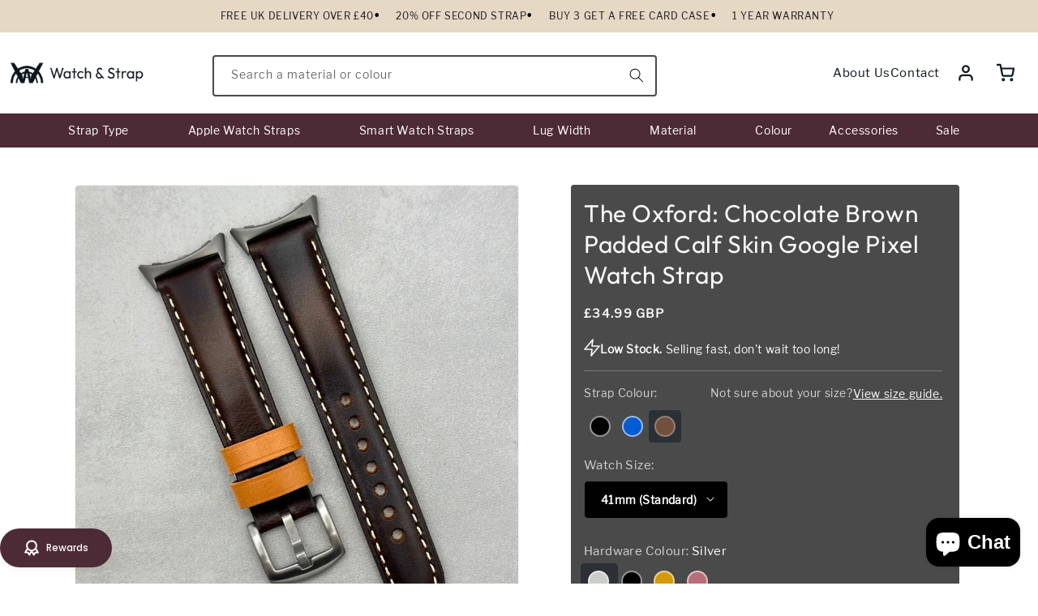

--- FILE ---
content_type: text/css
request_url: https://www.watchandstrap.co.uk/cdn/shop/t/41/assets/base.css?v=20568580876780395041765535481
body_size: 24886
content:
/** Shopify CDN: Minification failed

Line 4840:2 "meagin-left" is not a known CSS property
Line 6709:12 Expected identifier but found whitespace
Line 6709:13 Unexpected "("

**/
:root {
  --alpha-button-background: 1;
  --alpha-button-border: 1;
  --alpha-link: 0.85;
  --alpha-badge-border: 0.1;
  --focused-base-outline: 0.2rem solid rgba(var(--color-foreground), 0.5);
  --focused-base-outline-offset: 0.3rem;
  --focused-base-box-shadow: 0 0 0 0.3rem rgb(var(--color-background)), 0 0 0.5rem 0.4rem rgba(var(--color-foreground), 0.3);
}

.product-card-wrapper .card,
.contains-card--product {
  --border-radius: var(--product-card-corner-radius);
  --border-width: var(--product-card-border-width);
  --border-opacity: var(--product-card-border-opacity);
  --shadow-horizontal-offset: var(--product-card-shadow-horizontal-offset);
  --shadow-vertical-offset: var(--product-card-shadow-vertical-offset);
  --shadow-blur-radius: var(--product-card-shadow-blur-radius);
  --shadow-opacity: var(--product-card-shadow-opacity);
  --shadow-visible: var(--product-card-shadow-visible);
  --image-padding: var(--product-card-image-padding);
  --text-alignment: var(--product-card-text-alignment);
}


.collection-card-wrapper .card,
.contains-card--collection {
  --border-radius: var(--collection-card-corner-radius);
  --border-width: var(--collection-card-border-width);
  --border-opacity: var(--collection-card-border-opacity);
  --shadow-horizontal-offset: var(--collection-card-shadow-horizontal-offset);
  --shadow-vertical-offset: var(--collection-card-shadow-vertical-offset);
  --shadow-blur-radius: var(--collection-card-shadow-blur-radius);
  --shadow-opacity: var(--collection-card-shadow-opacity);
  --shadow-visible: var(--collection-card-shadow-visible);
  --image-padding: var(--collection-card-image-padding);
  --text-alignment: var(--collection-card-text-alignment);
}

.article-card-wrapper .card,
.contains-card--article {
  --border-radius: var(--blog-card-corner-radius);
  --border-width: var(--blog-card-border-width);
  --border-opacity: var(--blog-card-border-opacity);
  --shadow-horizontal-offset: var(--blog-card-shadow-horizontal-offset);
  --shadow-vertical-offset: var(--blog-card-shadow-vertical-offset);
  --shadow-blur-radius: var(--blog-card-shadow-blur-radius);
  --shadow-opacity: var(--blog-card-shadow-opacity);
  --shadow-visible: var(--blog-card-shadow-visible);
  --image-padding: var(--blog-card-image-padding);
  --text-alignment: var(--blog-card-text-alignment);
}

.contains-content-container,
.content-container {
  --border-radius: var(--text-boxes-radius);
  --border-width: var(--text-boxes-border-width);
  --border-opacity: var(--text-boxes-border-opacity);
  --shadow-horizontal-offset: var(--text-boxes-shadow-horizontal-offset);
  --shadow-vertical-offset: var(--text-boxes-shadow-vertical-offset);
  --shadow-blur-radius: var(--text-boxes-shadow-blur-radius);
  --shadow-opacity: var(--text-boxes-shadow-opacity);
  --shadow-visible: var(--text-boxes-shadow-visible);
}

.contains-media,
.global-media-settings {
  --border-radius: var(--media-radius);
  --border-width: var(--media-border-width);
  --border-opacity: var(--media-border-opacity);
  --shadow-horizontal-offset: var(--media-shadow-horizontal-offset);
  --shadow-vertical-offset: var(--media-shadow-vertical-offset);
  --shadow-blur-radius: var(--media-shadow-blur-radius);
  --shadow-opacity: var(--media-shadow-opacity);
  --shadow-visible: var(--media-shadow-visible);
}

/* base */
body{
  width:100%;
}
.page-width {
  max-width:100%;
  margin: 0 auto;
  padding: 0px !important;
  width:1320px;
}

body:has(.section-header .drawer-menu) .announcement-bar-section .page-width {
  max-width:100%;
}

.page-width.drawer-menu {
  max-width: 100%;
}

.page-width-desktop {
  padding: 0;
  margin: 0 auto;
}

.utility-bar__grid.page-width {
  padding-left: 3rem;
  padding-right: 3rem;
}

@media screen and (min-width: 750px) {


  .page-width--narrow {
    padding: 0 9rem;
  }
  .collection-hero{
    margin-top:50px;
  }

  .page-width-desktop {
    padding: 0;
  }

  .page-width-tablet {
    padding: 0 5rem;
  }
}
/*
@media screen and (min-width: 990px) {

  .page-width--narrow {
    max-width: 72.6rem;
    padding: 0;
  }
}
*/
.isolate {
  position: relative;
  z-index: 0;
}

.section + .section {
  margin-top: var(--spacing-sections-mobile);
}

@media screen and (min-width: 750px) {
  .section + .section {
    margin-top: var(--spacing-sections-desktop);
  }
}

.element-margin-top {
  margin-top: 5rem;
}

@media screen and (min-width: 750px) {
  .element-margin {
    margin-top: calc(5rem + var(--page-width-margin));
  }
}

.background-secondary {
  background-color: rgba(var(--color-foreground), 0.04);
}

.grid-auto-flow {
  display: grid;
  grid-auto-flow: column;
}

.page-margin,
.shopify-challenge__container {
  margin: 7rem auto;
}

.rte-width {
  max-width: 82rem;
  margin: 0 auto 2rem;
}

.list-unstyled {
  margin: 0;
  padding: 0;
  list-style: none;
}

.hidden {
  display: none !important;
}

.visually-hidden {
  position: absolute !important;
  overflow: hidden;
  width: 1px;
  height: 1px;
  margin: -1px;
  padding: 0;
  border: 0;
  clip: rect(0 0 0 0);
  word-wrap: normal !important;
}

.visually-hidden--inline {
  margin: 0;
  height: 1em;
}

.overflow-hidden {
  overflow: hidden;
}

.skip-to-content-link:focus {
  z-index: 9999;
  position: inherit;
  overflow: auto;
  width: auto;
  height: auto;
  clip: auto;
}

.full-width-link {
  position: absolute;
  top: 0;
  right: 0;
  bottom: 0;
  left: 0;
  z-index: 2;
}

::selection {
  background-color: rgba(var(--color-foreground), 0.2);
}

.text-body {
  font-size: 1.5rem;
  letter-spacing: 0.06rem;
}



.hxxl {
  font-size: clamp(calc(var(--font-heading-scale) * 5.6rem), 14vw, calc(var(--font-heading-scale) * 7.2rem));
  line-height: 1.1;
}

.hxl {
  font-size: calc(var(--font-heading-scale) * 5rem);
  line-height: calc(1 + 0.3 / max(1, var(--font-heading-scale)));
}

@media only screen and (min-width: 750px) {
  .hxl {
    font-size: calc(var(--font-heading-scale) * 6.2rem);
  }
}

.h0 {
  font-size: calc(var(--font-heading-scale) * 4rem);
}

@media only screen and (min-width: 750px) {
  .h0 {
    font-size: calc(var(--font-heading-scale) * 5.2rem);
  }
}

h1,
.h1 {
  font-size: calc(var(--font-heading-scale) * 3rem);
}

@media only screen and (min-width: 750px) {
  h1,
  .h1 {
    font-size: calc(var(--font-heading-scale) * 4rem);
  }
}

h2,
.h2 {
  font-size: calc(var(--font-heading-scale) * 2rem);
}

@media only screen and (min-width: 750px) {
  h2,
  .h2 {
    font-size: calc(var(--font-heading-scale) * 2.4rem);
  }
}

h3,
.h3 {
  font-size: calc(var(--font-heading-scale) * 1.7rem);
}

@media only screen and (min-width: 750px) {
  h3,
  .h3 {
    font-size: calc(var(--font-heading-scale) * 1.8rem);
  }
}



h5,
.h5 {
  font-size: calc(var(--font-heading-scale) * 1.2rem);
}

@media only screen and (min-width: 750px) {
  h5,
  .h5 {
    font-size: calc(var(--font-heading-scale) * 1.3rem);
  }
}

h6,
.h6 {
  color: rgba(var(--color-foreground), 0.75);
  margin-block-start: 1.67em;
  margin-block-end: 1.67em;
}

blockquote {
  font-style: italic;
  color: rgba(var(--color-foreground), 0.75);
  border-left: 0.2rem solid rgba(var(--color-foreground), 0.2);
  padding-left: 1rem;
}

@media screen and (min-width: 750px) {
  blockquote {
    padding-left: 1.5rem;
  }
}

.caption {
  font-size: 1rem;
  letter-spacing: 0.07rem;
  line-height: calc(1 + 0.7 / var(--font-body-scale));
}

@media screen and (min-width: 750px) {
  .caption {
    font-size: 1.2rem;
  }
.facet-filters.sorting.caption{
  gap:20px;
}
}

.caption-with-letter-spacing {
  font-size: 1rem;
  letter-spacing: 0.13rem;
  line-height: calc(1 + 0.2 / var(--font-body-scale));
  text-transform: uppercase;
}

.caption-with-letter-spacing--medium {
  font-size: 1.2rem;
  letter-spacing: 0.16rem;
}

.caption-with-letter-spacing--large {
  font-size: 1.4rem;
  letter-spacing: 0.18rem;
}

.caption-large,
.customer .field input,
.customer select,
.field__input,
.form__label,
.select__select {
  font-size: 1.3rem;
  line-height: calc(1 + 0.5 / var(--font-body-scale));
  letter-spacing: 0.04rem;
}

.color-foreground {
  color: rgb(var(--color-foreground));
}

table:not([class]) {
  table-layout: fixed;
  border-collapse: collapse;
  font-size: 1.4rem;
  border-style: hidden;
  box-shadow: 0 0 0 0.1rem rgba(var(--color-foreground), 0.2);
  /* draws the table border  */
}

table:not([class]) td,
table:not([class]) th {
  padding: 1em;
  border: 0.1rem solid rgba(var(--color-foreground), 0.2);
}

@media screen and (max-width: 749px) {
  .small-hide {
    display:block;
  }
  facet-filters-form.facets.small-hide{
    display: none !important;
  }
  tr.addon-separator {
    border-spacing: 0;
    border-collapse: separate;
    box-shadow: none;
    width: 100%;
    display: table;
    margin-bottom: 35px;
}
}

@media screen and (min-width: 750px) and (max-width: 989px) {
  .medium-hide {
    display: none !important;
  }
.product__media-item.grid__item.slider__slide.product__media-item--full.scroll-trigger.animate--fade-in{
  width:24%;
}
    .facet-filters.sorting.caption {
        gap: 20px;
        padding: 0px;
        margin-left: -25rem;
    }
}

@media screen and (min-width: 990px) {
  .large-up-hide {
    display: none !important;
  }
}

.left {
  text-align: left;
}

.center {
  text-align: center;
}

.right {
  text-align: right;
}

.uppercase {
  text-transform: uppercase;
}

.light {
  opacity: 0.7;
}

a:empty,
ul:empty,
dl:empty,
div:empty,
section:empty,
article:empty,
p:empty,
h1:empty,
h2:empty,
h3:empty,
h4:empty,
h5:empty,
h6:empty {
  display: none;
}

.link,
.customer a {
  cursor: pointer;
  display: inline-block;
  border: none;
  box-shadow: none;
}

.link-with-icon {
  display: inline-flex;
  font-size: 1.4rem;
  font-weight: 600;
  letter-spacing: 0.1rem;
  text-decoration: none;
  margin-bottom: 4.5rem;
  white-space: nowrap;
}


a:not([href]) {
  cursor: not-allowed;
}

.circle-divider::after {
  content: '\2022';
  margin: 0 1.3rem 0 1.5rem;
}

.circle-divider:last-of-type::after {
  display: none;
}

hr {
  border: none;
  height: 0.1rem;
  background-color: rgba(var(--color-foreground), 0.2);
  display: block;
  margin: 5rem 0;
}

@media screen and (min-width: 750px) {
  hr {
    margin: 7rem 0;
  }
}

.full-unstyled-link {
  text-decoration: none;
  color: currentColor;
  display: block;
}

.placeholder {
  background-color: rgba(var(--color-foreground), 0.04);
  color: rgba(var(--color-foreground), 0.55);
  fill: rgba(var(--color-foreground), 0.55);
}

details > * {
  box-sizing: border-box;
}

.break {
  word-break: break-word;
}

.visibility-hidden {
  visibility: hidden;
}

@media (prefers-reduced-motion) {
  .motion-reduce {
    transition: none !important;
    animation: none !important;
  }
}

:root {
  --duration-short: 100ms;
  --duration-default: 200ms;
  --duration-announcement-bar: 250ms;
  --duration-medium: 300ms;
  --duration-long: 500ms;
  --duration-extra-long: 600ms;
  --duration-extra-longer: 750ms;
  --duration-extended: 3s;
  --ease-out-slow: cubic-bezier(0, 0, 0.3, 1);
  --animation-slide-in: slideIn var(--duration-extra-long) var(--ease-out-slow) forwards;
  --animation-fade-in: fadeIn var(--duration-extra-long) var(--ease-out-slow);
}

.underlined-link,
.customer a,
.inline-richtext a {
  text-underline-offset: 0.3rem;
  text-decoration-thickness: 0.1rem;
  transition: text-decoration-thickness ease 100ms;
}

.underlined-link,
.customer a {
  color: rgba(var(--color-link), var(--alpha-link));
}

.inline-richtext a,
.rte.inline-richtext a {
  color: currentColor;
}

.underlined-link:hover,
.customer a:hover,
.inline-richtext a:hover {
  color: rgb(var(--color-link));
  text-decoration-thickness: 0.2rem;
}

.icon-arrow {
  width: 1.5rem;
}

h3 .icon-arrow,
.h3 .icon-arrow {
  width: calc(var(--font-heading-scale) * 1.5rem);
}

/* arrow animation */
.animate-arrow .icon-arrow path {
  transform: translateX(-0.25rem);
  transition: transform var(--duration-short) ease;
}

.animate-arrow:hover .icon-arrow path {
  transform: translateX(-0.05rem);
}

.svg-wrapper {
  display: inline-flex;
  justify-content: center;
  align-items: center;
  width: 24px;
  height: 24px;
}

.svg-wrapper > svg {
  height: 100%;
  width: 100%;
}

/* base-details-summary */
summary {
  cursor: pointer;
  list-style: none;
  position: relative;
}

summary .icon-caret {
  position: absolute;
  height: 0.6rem;
  right: 1.5rem;
  top: calc(50% - 0.2rem);
}

summary::-webkit-details-marker {
  display: none;
}

.disclosure-has-popup {
  position: relative;

}


#FacetsWrapperDesktop details.disclosure-has-popup:nth-of-type(4),
#FacetsWrapperDesktop details.disclosure-has-popup:nth-of-type(5) {
  display: none !important;
}

.disclosure-has-popup[open] > summary::before {
  position: fixed;
  top: 0;
  right: 0;
  bottom: 0;
  left: 0;
  z-index: 2;
  display: block;
  cursor: default;
  content: ' ';
  background: transparent;
}

.disclosure-has-popup > summary::before {
  display: none;
}

.disclosure-has-popup[open] > summary + * {
  z-index: 100;
}

@media screen and (min-width: 750px) {
  .disclosure-has-popup[open] > summary + * {
    z-index: 4;
  }

  .facets .disclosure-has-popup[open] > summary + * {
    z-index: 2;
  }
}

.placeholder-svg {
  height: 100%;
  width: 100%;
}

/* base-focus */
/*
  Focus ring - default (with offset)
*/

*:focus {
  outline: 0;
  box-shadow: none;
}

*:focus-visible {
  outline: var(--focused-base-outline);
  outline-offset: var(--focused-base-outline-offset);
  box-shadow: var(--focused-base-box-shadow);
}

/* Fallback - for browsers that don't support :focus-visible, a fallback is set for :focus */
.focused {
  outline: var(--focused-base-outline);
  outline-offset: var(--focused-base-outline-offset);
  box-shadow: var(--focused-base-box-shadow);
}

/*
  Focus ring - inset
*/

.focus-inset:focus-visible {
  outline: 0.2rem solid rgba(var(--color-foreground), 0.5);
  outline-offset: -0.2rem;
  box-shadow: 0 0 0.2rem 0 rgba(var(--color-foreground), 0.3);
}

.focused.focus-inset {
  outline: 0.2rem solid rgba(var(--color-foreground), 0.5);
  outline-offset: -0.2rem;
  box-shadow: 0 0 0.2rem 0 rgba(var(--color-foreground), 0.3);
}

/*
  Focus ring - none
*/

/* Dangerous for a11y - Use with care */
.focus-none {
  box-shadow: none !important;
  outline: 0 !important;
}

.focus-offset:focus-visible {
  outline: 0.2rem solid rgba(var(--color-foreground), 0.5);
  outline-offset: 1rem;
  box-shadow: 0 0 0 1rem rgb(var(--color-background)), 0 0 0.2rem 1.2rem rgba(var(--color-foreground), 0.3);
}

.focus-offset.focused {
  outline: 0.2rem solid rgba(var(--color-foreground), 0.5);
  outline-offset: 1rem;
  box-shadow: 0 0 0 1rem rgb(var(--color-background)), 0 0 0.2rem 1.2rem rgba(var(--color-foreground), 0.3);
}

/* component-title */
.title,
.title-wrapper-with-link {
  margin: 3rem 0 2rem;
}

.title-wrapper-with-link .title {
  margin: 0;
}


.title-wrapper {
  margin-bottom: 3rem;
}

.title-wrapper-with-link {
  display: flex;
  justify-content: space-between;
  align-items: flex-end;
  gap: 1rem;
  margin-bottom: 3rem;
  flex-wrap: wrap;
}

.title--primary {
  margin: 4rem 0;
}

.title-wrapper--self-padded-tablet-down,
.title-wrapper--self-padded-mobile {
  padding-left: 1.5rem;
  padding-right: 1.5rem;
}

@media screen and (min-width: 750px) {
  .title-wrapper--self-padded-mobile {
    padding-left: 0;
    padding-right: 0;
  }
}

@media screen and (min-width: 990px) {
  .title,
  .title-wrapper-with-link {
    margin: 5rem 0 3rem;
  }

  .title--primary {
    margin: 2rem 0;
  }

  .title-wrapper-with-link {
    align-items: center;
  }

  .title-wrapper-with-link .title {
    margin-bottom: 0;
  }

  .title-wrapper--self-padded-tablet-down {
    padding-left: 0;
    padding-right: 0;
  }
}

.title-wrapper-with-link .link-with-icon {
  margin: 0;
  flex-shrink: 0;
  display: flex;
  align-items: center;
}

.title-wrapper-with-link .link-with-icon .svg-wrapper {
  width: 1.5rem;
}

.title-wrapper-with-link a {
  margin-top: 0;
  flex-shrink: 0;
}

.title-wrapper--no-top-margin {
  margin-top: 0;
  margin-bottom: 0px;
}

.title-wrapper--no-top-margin > .title {
  margin-top: 0;
}

.subtitle {
  font-size: 1.8rem;
  line-height: calc(1 + 0.8 / var(--font-body-scale));
  letter-spacing: 0.06rem;
  color: rgba(var(--color-foreground), 0.7);
}

.subtitle--small {
  font-size: 1.4rem;
  letter-spacing: 0.1rem;
}

.subtitle--medium {
  font-size: 1.6rem;
  letter-spacing: 0.08rem;
}

/* component-grid */
.grid {
  display: flex;
  flex-wrap: wrap;
  margin-bottom: 2rem;
  padding: 0;
  list-style: none;
  column-gap: var(--grid-mobile-horizontal-spacing);
  row-gap: var(--grid-mobile-vertical-spacing);
}

@media screen and (min-width: 750px) {
  .grid {
    column-gap: var(--grid-desktop-horizontal-spacing);
    row-gap: var(--grid-desktop-vertical-spacing);
  }
}

.grid:last-child {
  margin-bottom: 0;
}

.grid__item {
  width: calc(25% - var(--grid-mobile-horizontal-spacing) * 3 / 4);
  max-width: calc(50% - var(--grid-mobile-horizontal-spacing) / 2);
  flex-grow: 1;
  flex-shrink: 0;
}

@media screen and (min-width: 750px) {
  .grid__item {
    width: calc(25% - var(--grid-desktop-horizontal-spacing) * 3 / 4);
    max-width: calc(50% - var(--grid-desktop-horizontal-spacing) / 2);
  }
}

.grid--gapless.grid {
  column-gap: 0;
  row-gap: 0;
}

@media screen and (max-width: 749px) {
  .grid__item.slider__slide--full-width {
    width: 100%;
    max-width: none;
  }
}

.grid--1-col .grid__item {
  max-width: 100%;
  width: 100%;
}

.grid--3-col .grid__item {
  width: calc(33.33% - var(--grid-mobile-horizontal-spacing) * 2 / 3);
}

@media screen and (min-width: 750px) {
  .grid--3-col .grid__item {
    width: calc(33.33% - var(--grid-desktop-horizontal-spacing) * 2 / 3);
  }
}

.grid--2-col .grid__item {
  width: calc(50% - var(--grid-mobile-horizontal-spacing) / 2);
}

@media screen and (min-width: 750px) {
  .grid--2-col .grid__item {
    width: calc(50% - var(--grid-desktop-horizontal-spacing) / 2);
  }

  .grid--4-col-tablet .grid__item {
    width: calc(25% - var(--grid-desktop-horizontal-spacing) * 3 / 4);
  }

  .grid--3-col-tablet .grid__item {
    width: calc(33.33% - var(--grid-desktop-horizontal-spacing) * 2 / 3);
  }

  .grid--2-col-tablet .grid__item {
    width: calc(50% - var(--grid-desktop-horizontal-spacing) / 2);
  }
}

@media screen and (max-width: 989px) {
  .grid--1-col-tablet-down .grid__item {
    width: 100%;
    max-width: 100%;
  }

  .slider--tablet.grid--peek {
    margin: 0;
    width: 100%;
  }

  .slider--tablet.grid--peek .grid__item {
    box-sizing: content-box;
    margin: 0;
  }

  .slider.slider--tablet .scroll-trigger.animate--slide-in,
  .slider.slider--mobile .scroll-trigger.animate--slide-in {
    animation: none;
    opacity: 1;
    transform: inherit;
  }

  .scroll-trigger:not(.scroll-trigger--offscreen) .slider--tablet {
    animation: var(--animation-slide-in);
  }
}

@media screen and (min-width: 990px) {
  .grid--6-col-desktop .grid__item {
    width: calc(16.66% - var(--grid-desktop-horizontal-spacing) * 5 / 6);
    max-width: calc(16.66% - var(--grid-desktop-horizontal-spacing) * 5 / 6);
  }

  .grid--5-col-desktop .grid__item {
    width: calc(20% - var(--grid-desktop-horizontal-spacing) * 4 / 5);
    max-width: calc(20% - var(--grid-desktop-horizontal-spacing) * 4 / 5);
  }

  .grid--4-col-desktop .grid__item {
    width: calc(25% - var(--grid-desktop-horizontal-spacing) * 3 / 4);
    max-width: calc(25% - var(--grid-desktop-horizontal-spacing) * 3 / 4);
  }

  .grid--3-col-desktop .grid__item {
    width: calc(33.33% - var(--grid-desktop-horizontal-spacing) * 2 / 3);
    max-width: calc(33.33% - var(--grid-desktop-horizontal-spacing) * 2 / 3);
  }

  .grid--2-col-desktop .grid__item {
    width: calc(50% - var(--grid-desktop-horizontal-spacing) / 2);
    max-width: calc(50% - var(--grid-desktop-horizontal-spacing) / 2);
  }

  .slider.slider--desktop .scroll-trigger.animate--slide-in {
    animation: none;
    opacity: 1;
    transform: inherit;
  }

  .scroll-trigger:not(.scroll-trigger--offscreen) .slider--desktop {
    animation: var(--animation-slide-in);
  }
}

@media screen and (min-width: 990px) {
  .grid--1-col-desktop {
    flex: 0 0 100%;
    max-width: 100%;
  }

  .grid--1-col-desktop .grid__item {
    width: 100%;
    max-width: 100%;
  }
}

@media screen and (max-width: 749px) {
  .grid--peek.slider--mobile {
    margin: 0;
    width: 100%;
  }

  .grid--peek.slider--mobile .grid__item {
    box-sizing: content-box;
    margin: 0;
  }

  .grid--peek .grid__item {
    min-width: 35%;
  }

  .grid--peek.slider .grid__item:first-of-type {
    margin-left: 1.5rem;
  }

  /* Fix to show some space at the end of our sliders in all browsers */
  .grid--peek.slider:after {
    margin-left: calc(-1 * var(--grid-mobile-horizontal-spacing));
  }

  .grid--2-col-tablet-down .grid__item {
    width: calc(50% - var(--grid-mobile-horizontal-spacing) / 2);
  }

  .slider--tablet.grid--peek.grid--2-col-tablet-down .grid__item,
  .grid--peek .grid__item {
    width: calc(50% - var(--grid-mobile-horizontal-spacing) - 3rem);
  }

  .slider--tablet.grid--peek.grid--1-col-tablet-down .grid__item,
  .slider--mobile.grid--peek.grid--1-col-tablet-down .grid__item {
    width: calc(100% - var(--grid-mobile-horizontal-spacing) - 3rem);
  }
}

@media screen and (min-width: 750px) and (max-width: 989px) {
  .slider--tablet.grid--peek .grid__item {
    width: calc(25% - var(--grid-desktop-horizontal-spacing) - 3rem);
  }

  .slider--tablet.grid--peek.grid--3-col-tablet .grid__item {
    width: calc(33.33% - var(--grid-desktop-horizontal-spacing) - 3rem);
  }

  .slider--tablet.grid--peek.grid--2-col-tablet .grid__item,
  .slider--tablet.grid--peek.grid--2-col-tablet-down .grid__item {
    width: calc(50% - var(--grid-desktop-horizontal-spacing) - 3rem);
  }

  .slider--tablet.grid--peek .grid__item:first-of-type {
    margin-left: 1.5rem;
  }

  .grid--2-col-tablet-down .grid__item {
    width: calc(50% - var(--grid-desktop-horizontal-spacing) / 2);
  }

  .grid--1-col-tablet-down.grid--peek .grid__item {
    width: calc(100% - var(--grid-desktop-horizontal-spacing) - 3rem);
  }
}

/* component-media */
.media {
  display: block;
  background-color: rgba(var(--color-foreground), 0.1);
  position: relative;
  overflow: hidden;
}

.media--transparent {
  background-color: transparent;
}

.media > *:not(.zoom):not(.deferred-media__poster-button),
.media model-viewer {
  display: block;
  max-width: 100%;
  position: absolute;
  top: 0;
  left: 0;
  height: 100%;
  width: 100%;
}

.media > img {
  object-fit: cover;
  object-position: center center;
  transition: opacity 0.4s cubic-bezier(0.25, 0.46, 0.45, 0.94);
}

.media--square {
  padding-bottom: 100%;
}

.media--portrait {
  padding-bottom: 125%;
}

.media--landscape {
  padding-bottom: 66.6%;
}

.media--cropped {
  padding-bottom: 56%;
}

.media--16-9 {
  padding-bottom: 56.25%;
}

.media--circle {
  padding-bottom: 100%;
  border-radius: 50%;
}

.media.media--hover-effect > img + img {
  opacity: 0;
}

@media screen and (min-width: 990px) {
  .media--cropped {
    padding-bottom: 63%;
  }
}

deferred-media {
  display: block;
}

/* component-button */
/* Button - default */

.button--secondary,
.button--tertiary {
  --color-button: var(--color-secondary-button);
  --color-button-text: var(--color-secondary-button-text);
}

.button--tertiary {
  --alpha-button-background: 0;
  --alpha-button-border: 0.2;
}

.button,
.shopify-challenge__button,
.customer button,
button.shopify-payment-button__button--unbranded {
  --shadow-horizontal-offset: var(--buttons-shadow-horizontal-offset);
  --shadow-vertical-offset: var(--buttons-shadow-vertical-offset);
  --shadow-blur-radius: var(--buttons-shadow-blur-radius);
  --shadow-opacity: var(--buttons-shadow-opacity);
  --shadow-visible: var(--buttons-shadow-visible);
  --border-offset: var(--buttons-border-offset); /* reduce radius edge artifacts */
  --border-opacity: calc(1 - var(--buttons-border-opacity));
  border-radius: var(--buttons-radius-outset);
  position: relative;
}

.button,
.shopify-challenge__button,
.customer button,
button.shopify-payment-button__button--unbranded {
  min-width: calc(12rem + var(--buttons-border-width) * 2);
  min-height: calc(4.5rem + var(--buttons-border-width) * 2);
}

.button,
.shopify-challenge__button,
.customer button {
  display: inline-flex;
  justify-content: center;
  align-items: center;
  border: 0;
  padding: 0 3rem;
  cursor: pointer;
  font: inherit;
  font-size: 1.5rem;
  text-decoration: none;
  color: rgb(var(--color-button-text));
  transition: box-shadow var(--duration-short) ease;
  -webkit-appearance: none;
  appearance: none;
  background-color: rgba(var(--color-button), var(--alpha-button-background));
}

.button:before,
.shopify-challenge__button:before,
.customer button:before,
.shopify-payment-button__button--unbranded:before {
  content: '';
  position: absolute;
  top: 0;
  right: 0;
  bottom: 0;
  left: 0;
  z-index: -1;
  border-radius: var(--buttons-radius-outset);
  box-shadow: var(--shadow-horizontal-offset) var(--shadow-vertical-offset) var(--shadow-blur-radius)
    rgba(var(--color-shadow), var(--shadow-opacity));
}

.button:after,
.shopify-challenge__button:after,
.customer button:after,
.shopify-payment-button__button--unbranded:after {
  content: '';
  position: absolute;
  top: var(--buttons-border-width);
  right: var(--buttons-border-width);
  bottom: var(--buttons-border-width);
  left: var(--buttons-border-width);
  z-index: 1;
  border-radius: var(--buttons-radius);
  box-shadow: 0 0 0 calc(var(--buttons-border-width) + var(--border-offset))
      rgba(var(--color-button-text), var(--border-opacity)),
    0 0 0 var(--buttons-border-width) rgba(var(--color-button), var(--alpha-button-background));
  transition: box-shadow var(--duration-short) ease;
}

.button:not([disabled]):hover::after,
.shopify-challenge__button:hover::after,
.customer button:hover::after,
.shopify-payment-button__button--unbranded:hover::after {
  --border-offset: 1.3px;
  box-shadow: 0 0 0 calc(var(--buttons-border-width) + var(--border-offset))
      rgba(var(--color-button-text), var(--border-opacity)),
    0 0 0 calc(var(--buttons-border-width) + 1px) rgba(var(--color-button), var(--alpha-button-background));
}

.button--secondary:after {
  --border-opacity: var(--buttons-border-opacity);
}

.button:focus-visible,
.button:focus,
.button.focused,
.shopify-payment-button__button--unbranded:focus-visible,
.shopify-payment-button__button--unbranded:focus {
  outline: 0;
  box-shadow: 0 0 0 0.3rem rgb(var(--color-background)), 0 0 0 0.5rem rgba(var(--color-foreground), 0.5),
    0 0 0.5rem 0.4rem rgba(var(--color-foreground), 0.3);
}

.button:focus:not(:focus-visible):not(.focused),
.shopify-payment-button__button--unbranded:focus:not(:focus-visible):not(.focused) {
  box-shadow: inherit;
}

.button::selection,
.shopify-challenge__button::selection,
.customer button::selection {
  background-color: rgba(var(--color-button-text), 0.3);
}

.button,
.button-label,
.shopify-challenge__button,
.customer button {
  font-size: 1.5rem;
  letter-spacing: 0.1rem;
  line-height: calc(1 + 0.2 / var(--font-body-scale));
}

.button--tertiary {
  font-size: 1.2rem;
  padding: 1rem 1.5rem;
  min-width: calc(9rem + var(--buttons-border-width) * 2);
  min-height: calc(3.5rem + var(--buttons-border-width) * 2);
}

.button--small {
  padding: 1.2rem 2.6rem;
}

/* Shopify Accelerated Checkout */

shopify-accelerated-checkout {
  --shopify-accelerated-checkout-button-border-radius: var(--buttons-radius-outset);
  --shopify-accelerated-checkout-button-box-shadow: var(--shadow-horizontal-offset) var(--shadow-vertical-offset) var(--shadow-blur-radius)
  rgba(var(--color-shadow), var(--shadow-opacity));
}
shopify-accelerated-checkout-cart {
  --shopify-accelerated-checkout-button-border-radius: var(--buttons-radius-outset);
  --shopify-accelerated-checkout-button-box-shadow: var(--shadow-horizontal-offset) var(--shadow-vertical-offset) var(--shadow-blur-radius)
  rgba(var(--color-shadow), var(--shadow-opacity));
}


/* Button - other */

.button:disabled,
.button[aria-disabled='true'],
.button.disabled,
.customer button:disabled,
.customer button[aria-disabled='true'],
.customer button.disabled,
.quantity__button.disabled {
  cursor: not-allowed;
  opacity: 0.5;
}

.button--full-width {
  display: flex;
  width: 100%;
}

.button.loading {
  color: transparent;
  position: relative;
}

@media screen and (forced-colors: active) {
  .button.loading {
    color: rgb(var(--color-foreground));
  }
}

.button.loading > .loading__spinner {
  top: 50%;
  left: 50%;
  transform: translate(-50%, -50%);
  position: absolute;
  height: 100%;
  display: flex;
  align-items: center;
}

.button.loading > .loading__spinner .spinner {
  width: fit-content;
}

.button.loading > .loading__spinner .path {
  stroke: rgb(var(--color-button-text));
}

/* Button - social share */

.share-button {
  display: block;
  position: relative;
}

.share-button details {
  width: fit-content;
}

.share-button__button {
  font-size: 1.4rem;
  display: flex;
  align-items: center;
  color: rgb(var(--color-link));
  margin-left: 0;
  padding-left: 0;
  min-height: 4.4rem;
}

details[open] > .share-button__fallback {
  animation: animateMenuOpen var(--duration-default) ease;
}

.share-button__button:hover {
  text-decoration: underline;
  text-underline-offset: 0.3rem;
}

.share-button__button,
.share-button__fallback button {
  cursor: pointer;
  background-color: transparent;
  border: none;
}

.share-button__button .icon-share {
  height: 1.2rem;
  margin-right: 1rem;
  min-width: 1.3rem;
}

.share-button__fallback {
  display: flex;
  align-items: center;
  position: absolute;
  top: 3rem;
  left: 0.1rem;
  z-index: 3;
  width: 100%;
  min-width: max-content;
  border-radius: var(--inputs-radius);
  border: 0;
}

.share-button__fallback:after {
  pointer-events: none;
  content: '';
  position: absolute;
  top: var(--inputs-border-width);
  right: var(--inputs-border-width);
  bottom: var(--inputs-border-width);
  left: var(--inputs-border-width);
  border: 0.1rem solid transparent;
  border-radius: var(--inputs-radius);
  box-shadow: 0 0 0 var(--inputs-border-width) rgba(var(--color-foreground), var(--inputs-border-opacity));
  transition: box-shadow var(--duration-short) ease;
  z-index: 1;
}

.share-button__fallback:before {
  background: rgb(var(--color-background));
  pointer-events: none;
  content: '';
  position: absolute;
  top: 0;
  right: 0;
  bottom: 0;
  left: 0;
  border-radius: var(--inputs-radius-outset);
  box-shadow: var(--inputs-shadow-horizontal-offset) var(--inputs-shadow-vertical-offset)
    var(--inputs-shadow-blur-radius) rgba(var(--color-shadow), var(--inputs-shadow-opacity));
  z-index: -1;
}

.share-button__fallback button {
  width: 4.4rem;
  height: 4.4rem;
  padding: 0;
  flex-shrink: 0;
  display: flex;
  justify-content: center;
  align-items: center;
  position: relative;
  right: var(--inputs-border-width);
}

.share-button__fallback button:hover {
  color: rgba(var(--color-foreground), 0.75);
}

.share-button__fallback button:hover .svg-wrapper {
  transform: scale(1.07);
}

.share-button__close:not(.hidden) + .share-button__copy {
  display: none;
}

.share-button__close,
.share-button__copy {
  background-color: transparent;
  color: rgb(var(--color-foreground));
}

.share-button__copy:focus-visible,
.share-button__close:focus-visible {
  background-color: rgb(var(--color-background));
  z-index: 2;
}

.share-button__copy:focus,
.share-button__close:focus {
  background-color: rgb(var(--color-background));
  z-index: 2;
}

.field:not(:focus-visible):not(.focused) + .share-button__copy:not(:focus-visible):not(.focused),
.field:not(:focus-visible):not(.focused) + .share-button__close:not(:focus-visible):not(.focused) {
  background-color: inherit;
}

.share-button__fallback .field:after,
.share-button__fallback .field:before {
  content: none;
}

.share-button__fallback .field {
  border-radius: 0;
  min-width: auto;
  min-height: auto;
  transition: none;
}

.share-button__fallback .field__input:focus,
.share-button__fallback .field__input:-webkit-autofill {
  outline: 0.2rem solid rgba(var(--color-foreground), 0.5);
  outline-offset: 0.1rem;
  box-shadow: 0 0 0 0.1rem rgb(var(--color-background)), 0 0 0.5rem 0.4rem rgba(var(--color-foreground), 0.3);
}

.share-button__fallback .field__input {
  box-shadow: none;
  text-overflow: ellipsis;
  white-space: nowrap;
  overflow: hidden;
  filter: none;
  min-width: auto;
  min-height: auto;
}

.share-button__fallback .field__input:hover {
  box-shadow: none;
}

.share-button__fallback .icon {
  width: 1.5rem;
  height: 1.5rem;
}

.share-button__message:not(:empty) {
  display: flex;
  align-items: center;
  width: 100%;
  height: 100%;
  margin-top: 0;
  padding: 0.8rem 0 0.8rem 1.5rem;
  margin: var(--inputs-border-width);
}

.share-button__message:not(:empty):not(.hidden) ~ * {
  display: none;
}

/* component-form */
.field__input,
.select__select,
.customer .field input,
.customer select {
  -webkit-appearance: none;
  appearance: none;
  background-color: rgb(var(--color-background));
  color: rgb(var(--color-foreground));
  font-family: 'Outfit';
  font-style: var(--font-body-style);
  font-weight: var(--font-body-weight);
  font-size: 1.6rem;
  width: 100%;
  box-sizing: border-box;
  transition: box-shadow var(--duration-short) ease;
  border-radius: var(--inputs-radius);
  height: 4.5rem;
  min-height: calc(var(--inputs-border-width) * 2);
  min-width: calc(7rem + (var(--inputs-border-width) * 2));
  position: relative;
  border: 0;
}

.field:before,
.select:before,
.customer .field:before,
.customer select:before,
.localization-form__select:before {
  pointer-events: none;
  content: '';
  position: absolute;
  top: 0;
  right: 0;
  bottom: 0;
  left: 0;
  border-radius: var(--inputs-radius-outset);
  box-shadow: var(--inputs-shadow-horizontal-offset) var(--inputs-shadow-vertical-offset)
    var(--inputs-shadow-blur-radius) rgba(var(--color-shadow), var(--inputs-shadow-opacity));
  z-index: -1;
}

.field:after,
.select:after,
.customer .field:after,
.customer select:after,
.localization-form__select:after {
  pointer-events: none;
  content: '';
  position: absolute;
  top: var(--inputs-border-width);
  right: var(--inputs-border-width);
  bottom: var(--inputs-border-width);
  left: var(--inputs-border-width);
  border: 0.1rem solid transparent;
  border-radius: var(--inputs-radius);
  box-shadow: 0 0 0 var(--inputs-border-width) rgba(var(--color-foreground), var(--inputs-border-opacity));
  transition: box-shadow var(--duration-short) ease;
  z-index: 1;
}

.select__select {
  font-family: 'Outfit';
  font-style: var(--font-body-style);
  font-weight: var(--font-body-weight);
  font-size: 1.2rem;
  color: rgba(var(--color-foreground), 0.75);
}

.field:hover.field:after,
.select:hover.select:after,
.select__select:hover.select__select:after,
.customer .field:hover.field:after,
.customer select:hover.select:after,
.localization-form__select:hover.localization-form__select:after {
  box-shadow: 0 0 0 calc(0.1rem + var(--inputs-border-width))
    rgba(var(--color-foreground), var(--inputs-border-opacity));
  outline: 0;
  border-radius: var(--inputs-radius);
}

.field__input:focus-visible,
.select__select:focus-visible,
.customer .field input:focus-visible,
.customer select:focus-visible,
.localization-form__select:focus-visible.localization-form__select:after {
  box-shadow: 0 0 0 calc(0.1rem + var(--inputs-border-width)) rgba(var(--color-foreground));
  outline: 0;
  border-radius: var(--inputs-radius);
}

.field__input:focus,
.select__select:focus,
.customer .field input:focus,
.customer select:focus,
.localization-form__select:focus.localization-form__select:after {
  box-shadow: 0 0 0 calc(0.1rem + var(--inputs-border-width)) rgba(var(--color-foreground));
  outline: 0;
  border-radius: var(--inputs-radius);
}

.localization-form__select:focus {
  outline: 0;
  box-shadow: none;
}

.text-area,
.select {
  display: flex;
  position: relative;
  width: 100%;
}

/* Select */

.select .svg-wrapper,
.customer select + .svg-wrapper {
  height: 0.6rem;
  width: 1rem;
  pointer-events: none;
  position: absolute;
  top: calc(50% - 10px);
  right: 0;
}

.select__select,
.customer select {
  cursor: pointer;
  line-height: calc(1 + 0.6 / var(--font-body-scale));
  padding: 0 calc(var(--inputs-border-width) + 3rem) 0 2rem;
  margin: var(--inputs-border-width);
  min-height: calc(var(--inputs-border-width) * 2);
}

/* Field */

.field {
  position: relative;
  width: 100%;
  display: flex;
  transition: box-shadow var(--duration-short) ease;
}

.customer .field {
  display: flex;
}

.field--with-error {
  flex-wrap: wrap;
}

.field__input,
.customer .field input {
  flex-grow: 1;
  text-align: left;
  padding: 1.5rem;
  margin: var(--inputs-border-width);
  transition: box-shadow var(--duration-short) ease;
}

.field__label,
.customer .field label {
  font-size: 1.6rem;
  left: calc(var(--inputs-border-width) + 2rem);
  top: calc(1rem + var(--inputs-border-width));
  margin-bottom: 0;
  pointer-events: none;
  position: absolute;
  transition: top var(--duration-short) ease, font-size var(--duration-short) ease;
  color: rgba(var(--color-foreground), 0.75);
  letter-spacing: 0.1rem;
  line-height: 1.5;
}

.field__input:focus ~ .field__label,
.field__input:not(:placeholder-shown) ~ .field__label,
.field__input:-webkit-autofill ~ .field__label,
.customer .field input:focus ~ label,
.customer .field input:not(:placeholder-shown) ~ label,
.customer .field input:-webkit-autofill ~ label {
  font-size: 1rem;
  top: calc(var(--inputs-border-width) + 0.5rem);
  left: calc(var(--inputs-border-width) + 2rem);
  letter-spacing: 0.04rem;
}

.field__input:focus,
.field__input:not(:placeholder-shown),
.field__input:-webkit-autofill,
.customer .field input:focus,
.customer .field input:not(:placeholder-shown),
.customer .field input:-webkit-autofill {
  padding: 2.2rem 1.5rem 0.8rem 2rem;
  margin: var(--inputs-border-width);
}

.field__input::-webkit-search-cancel-button,
.customer .field input::-webkit-search-cancel-button {
  display: none;
}

.field__input::placeholder,
.customer .field input::placeholder {
  opacity: 0;
}

.field__button {
  align-items: center;
  background-color: transparent;
  border: 0;
  color: currentColor;
  cursor: pointer;
  display: flex;
  height: 4.4rem;
  justify-content: center;
  overflow: hidden;
  padding: 0;
  position: absolute;
  right: 0;
  top: 0;
  width: 4.4rem;
}

.field__button > .svg-wrapper {
  height: 2.5rem;
  width: 2.5rem;
}

.field__input:-webkit-autofill ~ .field__button,
.field__input:-webkit-autofill ~ .field__label,
.customer .field input:-webkit-autofill ~ label {
  color: rgb(0, 0, 0);
}

/* Text area */

.text-area {
  font-family: 'Outfit';
  font-style: var(--font-body-style);
  font-weight: var(--font-body-weight);
  min-height: 10rem;
  resize: none;
}

input[type='checkbox'] {
  display: inline-block;
  width: auto;
  margin-right: 0.5rem;
}

/* Form global */

.form__label {
  display: block;
  margin-bottom: 0.6rem;
}

.form__message {
  align-items: center;
  display: flex;
  font-size: 1.4rem;
  line-height: 1;
  margin-top: 1rem;
}

.form__message--large {
  font-size: 1.6rem;
}

.customer .field .form__message {
  font-size: 1.4rem;
  text-align: left;
}

.form__message .icon,
.customer .form__message .svg-wrapper {
  flex-shrink: 0;
  height: 1.3rem;
  margin-right: 0.5rem;
  width: 1.3rem;
}

.form__message--large .icon,
.customer .form__message .svg-wrapper {
  height: 1.5rem;
  width: 1.5rem;
  margin-right: 1rem;
}

.customer .field .form__message .svg-wrapper {
  align-self: start;
}

.form-status {
  margin: 0;
  font-size: 1.6rem;
}

.form-status-list {
  padding: 0;
  margin: 2rem 0 4rem;
}

.form-status-list li {
  list-style-position: inside;
}

.form-status-list .link::first-letter {
  text-transform: capitalize;
}

/* component-quantity */
.quantity {
  color: rgba(var(--color-foreground));
  position: relative;
  width: calc(14rem / var(--font-body-scale) + var(--inputs-border-width) * 2);
  display: flex;
  border-radius: var(--inputs-radius);
  min-height: calc((var(--inputs-border-width) * 2) + 4.5rem);
}

.quantity:after {
  pointer-events: none;
  content: '';
  position: absolute;
  top: var(--inputs-border-width);
  right: var(--inputs-border-width);
  bottom: var(--inputs-border-width);
  left: var(--inputs-border-width);
  border: 0.1rem solid transparent;
  border-radius: var(--inputs-radius);
  box-shadow: 0 0 0 var(--inputs-border-width) rgba(var(--color-foreground), var(--inputs-border-opacity));
  transition: box-shadow var(--duration-short) ease;
  z-index: 1;
}

.quantity:before {
  background: rgb(var(--color-background));
  pointer-events: none;
  content: '';
  position: absolute;
  top: 0;
  right: 0;
  bottom: 0;
  left: 0;
  border-radius: var(--inputs-radius-outset);
  box-shadow: var(--inputs-shadow-horizontal-offset) var(--inputs-shadow-vertical-offset)
    var(--inputs-shadow-blur-radius) rgba(var(--color-shadow), var(--inputs-shadow-opacity));
  z-index: -1;
}

.quantity__input {
  color: currentColor;
  font-family: 'Outfit';
  font-style: var(--font-body-style);
  font-weight: var(--font-body-weight);
  font-size: 1.6rem;
  font-weight: 500;
  opacity: 0.85;
  text-align: center;
  background-color: transparent;
  border: 0;
  padding: 0 0.5rem;
  width: 100%;
  flex-grow: 1;
  -webkit-appearance: none;
  appearance: none;
}

.quantity__button {
  width: calc(4.5rem / var(--font-body-scale));
  flex-shrink: 0;
  font-size: 1.8rem;
  border: 0;
  background-color: transparent;
  cursor: pointer;
  display: flex;
  align-items: center;
  justify-content: center;
  color: rgb(var(--color-foreground));
  padding: 0;
}

.quantity__button:first-child {
  margin-left: calc(var(--inputs-border-width));
}

.quantity__button:last-child {
  margin-right: calc(var(--inputs-border-width));
}

.quantity__button .svg-wrapper {
  width: 1rem;
  pointer-events: none;
}

.quantity__button:focus-visible,
.quantity__input:focus-visible {
  z-index: 2;
}

.quantity__button:focus,
.quantity__input:focus {
  z-index: 2;
}
/*
.quantity__button:not(:focus-visible):not(.focused),
.quantity__input:not(:focus-visible):not(.focused) {
  box-shadow: inherit;
  background-color: inherit;
}

.quantity__input:-webkit-autofill,
.quantity__input:-webkit-autofill:hover,
.quantity__input:-webkit-autofill:active {
  box-shadow: 0 0 0 10rem rgb(var(--color-background)) inset !important;
  -webkit-box-shadow: 0 0 0 10rem rgb(var(--color-background)) inset !important;
}
*/
.quantity__input::-webkit-outer-spin-button,
.quantity__input::-webkit-inner-spin-button {
  -webkit-appearance: none;
  margin: 0;
}

.quantity__input[type='number'] {
  -moz-appearance: textfield;
}

.quantity__rules {
  margin-top: 0.5rem;
  position: relative;
  font-size: 1.2rem;
}

.quantity__rules .caption {
  display: inline-block;
  margin-top: 0;
  margin-bottom: 0;
}

.quantity__rules .divider + .divider::before {
  content: '\2022';
  margin: 0 0.5rem;
}

.quantity__rules-cart {
  position: relative;
}

.product__info-container .loading__spinner:not(.hidden) ~ *,
.quantity__rules-cart .loading__spinner:not(.hidden) ~ * {
  visibility: hidden;
}

/* component-modal */
.modal__toggle {
  list-style-type: none;
}

.modal__toggle-close {
  display: none;
}

.modal__toggle-open {
  display: flex;
}

.modal__close-button.link {
  display:none;
  justify-content: center;
  align-items: center;
  padding: 0rem;
  height: 4.4rem;
  width: 4.4rem;
  background-color: transparent;
}

.modal__close-button .icon {
  width: 1.7rem;
  height: 1.7rem;
}
details[open] .header__icon-close{
  display: none !important;
}

.modal__content {
  position: absolute;
  top: 0;
  left: 0;
  right: 0;
  bottom: 0;
  background: rgb(var(--color-background));
  z-index: 4;
  display: flex;
  justify-content: center;
  align-items: center;
}

.media-modal {
  cursor: zoom-out;
}

.media-modal .deferred-media {
  cursor: initial;
}

/* component-cart-count-bubble */
.cart-count-bubble:empty {
  display: none;
}

.cart-count-bubble {
  position: absolute;
  background-color: rgb(var(--color-button));
  color: rgb(var(--color-button-text));
  height: 1.7rem;
  width: 1.7rem;
  border-radius: 100%;
  display: flex;
  justify-content: center;
  align-items: center;
  font-size: 0.9rem;
  bottom: 0.8rem;
  left: 2.2rem;
  line-height: calc(1 + 0.1 / var(--font-body-scale));
}

/* utility-bar */
.utility-bar {
  height: 100%;
}

.utility-bar--bottom-border {
  border-bottom: 0.1rem solid rgba(var(--color-foreground), 0.08);
}

@media screen and (min-width: 990px) {
  .utility-bar--bottom-border-social-only {
    border-bottom: 0.1rem solid rgba(var(--color-foreground), 0.08);
  }
}

.utility-bar__grid {
  display: grid;
  grid-template-columns: 1fr;
  grid-template-areas: 'announcements';
}

.utility-bar__grid .list-social {
  justify-content: flex-start;
  align-content: center;
  margin-left: -1.2rem;
  grid-area: social-icons;
}

@media screen and (max-width: 989px) {
  .utility-bar .utility-bar__grid .list-social {
    display: none;
  }
}

.utility-bar .list-social__item .icon {
  scale: 0.9;
}

@media screen and (min-width: 990px) {
  .utility-bar__grid--3-col {
    grid-template-columns: 3fr 4fr 3fr;
    grid-template-areas: 'social-icons announcements language-currency';
  }

  .utility-bar__grid--2-col {
    grid-template-columns: 1fr 1fr;
    grid-template-areas: 'social-icons language-currency';
  }

  .announcement-bar.announcement-bar--one-announcement,
  .announcement-bar--one-announcement .announcement-bar__link {
    width: fit-content;
    margin: auto;
  }
}

.announcement-bar,
.announcement-bar__announcement {
  color: rgb(var(--color-foreground));
  width: 100%;
  height: 100%;
  display: flex;
  justify-content: center;
  flex-wrap: wrap;
  align-content: center;
  grid-area: announcements;
}

.announcement-bar .slider--everywhere {
  margin-bottom: 0;
  scroll-behavior: auto;
}

.utility-bar__grid .announcement-bar-slider {
  width: 100%;
}

.utility-bar__grid .announcement-bar-slider {
  width: 100%;
}

.announcement-bar-slider,
.announcement-bar-slider .slider {
  width: 100%;
}

.announcement-bar .slider-button--next {
  margin-right: -1.5rem;
  min-width: 44px;
}

.announcement-bar .slider-button--prev {
  margin-left: -1.5rem;
  min-width: 44px;
}

.announcement-bar .slider-button--next:focus-visible,
.announcement-bar .slider-button--prev:focus-visible,
.utility-bar .list-social__link:focus-visible {
  outline-offset: -0.3rem;
  box-shadow: 0 0 0 -0.2rem rgb(var(--color-foreground));
}

.localization-wrapper {
  grid-area: language-currency;
  align-self: center;
  display: flex;
  justify-content: flex-end;
}

.localization-wrapper .localization-selector + .disclosure__list-wrapper {
  animation: animateMenuOpen var(--duration-default) ease;
}

.utility-bar .localization-wrapper .disclosure .localization-form__select,
.utility-bar .localization-wrapper .disclosure__link {
  font-size: calc(var(--font-heading-scale) * 1.3rem);
}

@media screen and (min-width: 990px) {
  body:has(.section-header .header:not(.drawer-menu)) .utility-bar .page-width {
    padding-left: 5rem;
    padding-right: 5rem;
  }

  .announcement-bar-slider {
    width: 60%;
  }

  .announcement-bar .slider-button {
    height: 3.8rem;
  }
}

.announcement-bar__link {
  display: flex;
  width: 100%;
  text-decoration: none;
  height: 100%;
  justify-content: center;
  align-items: center;
}

.announcement-bar__link:hover {
  text-decoration: underline;
}

.announcement-bar__link .icon-arrow {
  display: inline-block;
  pointer-events: none;
  margin-left: 0.8rem;
  vertical-align: middle;
  margin-bottom: 0.2rem;
}

.announcement-bar__message {
  text-align: center;
  padding: 1rem 0;
  margin: 0;
  letter-spacing: 0.1rem;
  min-height: 3.8rem;
}

.announcement-bar-slider--fade-in-next .announcement-bar__message,
.announcement-bar-slider--fade-in-previous .announcement-bar__message,
.announcement-bar-slider--fade-out-next .announcement-bar__message,
.announcement-bar-slider--fade-out-previous .announcement-bar__message {
  animation-duration: var(--duration-announcement-bar);
  animation-timing-function: ease-in-out;
  animation-fill-mode: forwards;
}

.announcement-bar-slider--fade-in-next .announcement-bar__message {
  --announcement-translate-from: -1.5rem;
  /* Prevent flicker */
  opacity: 0;
  animation-name: translateAnnouncementSlideIn;
  animation-delay: var(--duration-announcement-bar);
}

.announcement-bar-slider--fade-in-previous .announcement-bar__message {
  --announcement-translate-from: 1.5rem;
  /* Prevent flicker */
  opacity: 0;
  animation-name: translateAnnouncementSlideIn;
  animation-delay: var(--duration-announcement-bar);
}

.announcement-bar-slider--fade-out-next .announcement-bar__message {
  --announcement-translate-to: 1.5rem;
  animation-name: translateAnnouncementSlideOut;
}

.announcement-bar-slider--fade-out-previous .announcement-bar__message {
  --announcement-translate-to: -1.5rem;
  animation-name: translateAnnouncementSlideOut;
}

@keyframes translateAnnouncementSlideIn {
  0% {
    opacity: 0;
    transform: translateX(var(--announcement-translate-from));
  }
  100% {
    opacity: 1;
    transform: translateX(0);
  }
}

@keyframes translateAnnouncementSlideOut {
  0% {
    opacity: 1;
    transform: translateX(0);
  }
  100% {
    opacity: 0;
    transform: translateX(var(--announcement-translate-to));
  }
}

/* section-header */
.section-header.shopify-section-group-header-group {
  z-index: 3;
}

.shopify-section-header-sticky {
  position: sticky;
  top: 0;
}

.shopify-section-header-hidden {
  top: calc(-1 * var(--header-height));
}

.shopify-section-header-hidden.menu-open {
  top: 0;
}

.section-header.animate {
  transition: top 0.15s ease-out;
}

.shopify-section-group-header-group {
  z-index: 4;
}

.section-header ~ .shopify-section-group-header-group {
  z-index: initial;
}

/* Main Header Layout */
.header-wrapper {
  display: block;
  position: relative;
  background-color: rgb(var(--color-background));
}

.header-wrapper--border-bottom {
  border-bottom: 0.1rem solid rgba(var(--color-foreground), 0.08);
}

.header {
  display: grid;
  grid-template-areas: 'left-icons heading icons';
  grid-template-columns: 1fr 2fr 1fr;
  align-items: center;
}

@media screen and (max-width: 749px) {
  .header--has-app {
    grid-template-columns: auto 1fr auto;
  }
}

@media screen and (min-width: 990px) {
  .header {
    grid-template-columns: 1fr auto 1fr;
  }

  .header--top-left,
  .header--middle-left:not(.header--has-menu) {
    grid-template-areas:
      'heading icons'
      'navigation navigation';
    grid-template-columns: 1fr auto;
  }

  .header--top-left.drawer-menu,
  .header--middle-left.drawer-menu {
    grid-template-areas: 'navigation heading icons';
    grid-template-columns: auto 1fr auto;
    column-gap: 1rem;
  }

  .header--middle-left {
    grid-template-areas: 'heading navigation icons';
    grid-template-columns: auto auto 1fr;
    column-gap: 2rem;
  }

  .header--middle-center:not(.drawer-menu) {
    grid-template-areas: 'navigation heading icons';
    grid-template-columns: 1fr auto 1fr;
    column-gap: 2rem;
  }

  .header--middle-center a.header__heading-link {
    text-align: center;
  }

  .header--top-center {
    grid-template-areas:
      'left-icons heading icons'
      'navigation navigation navigation';
  }

  .header--top-center.drawer-menu {
    grid-template-areas: 'left-icons heading icons';
    grid-template-columns: 1fr auto 1fr;
  }

  .header:not(.header--middle-left, .header--middle-center) .header__inline-menu {
    margin-top: 1.05rem;
  }
}

.header *[tabindex='-1']:focus {
  outline: none;
}

.header__heading {
  margin: 0;
  line-height: 0;
}

.header > .header__heading-link {
  line-height: 0;
}

.header__heading,
.header__heading-link {
  grid-area: heading;
  justify-self: center;
}

.header__heading-link {
  display: inline-block;
  padding: 0.75rem;
  text-decoration: none;
  word-break: break-word;
}

.header__heading-link:hover .h2 {
  color: rgb(var(--color-foreground));
}

.header__heading-link .h2 {
  line-height: 1;
  color: rgba(var(--color-foreground), 0.75);
}

.header__heading-logo {
  height: auto;
  max-width: 100%;
}

.header__heading-logo-wrapper {
  width: 100%;
  display: inline-block;
  transition: width 0.3s cubic-bezier(0.52, 0, 0.61, 0.99);
}

@media screen and (max-width: 989px) {
  .header__heading,
  .header__heading-link {
    text-align: center;
  }

  .header--mobile-left .header__heading,
  .header--mobile-left .header__heading-link {
    text-align: left;
    justify-self: start;
  }

  .header--mobile-left {
    grid-template-columns: auto 2fr 1fr;
  }
}

@media screen and (min-width: 990px) {
  .header--middle-left .header__heading-link,
  .header--top-left .header__heading-link {
    margin-left: -0.75rem;
  }

  .header__heading,
  .header__heading-link {
    justify-self: start;
  }

  .header--middle-center .header__heading-link,
  .header--middle-center .header__heading {
    justify-self: center;
    text-align: center;
  }

  .header--top-center .header__heading-link,
  .header--top-center .header__heading {
    justify-self: center;
    text-align: center;
  }
}

/* Header icons */
.header__icons {
  display: flex;
  grid-area: icons;
  justify-self: end;
  padding-right: 0.8rem;
}

.header__icons .shopify-app-block {
  max-width: 4.4rem;
  max-height: 4.4rem;
  overflow: hidden;
}

.header__icon:not(.header__icon--summary),
.header__icon span {
  display: flex;
  align-items: center;
  justify-content: center;
}

.header__icon {
  color: rgb(var(--color-foreground));
}

.header__icon span {
  height: 100%;
}

.header__icon .svg-wrapper {
  width: 44px;
  height: 44px;
}

.header__icon::after {
  content: none;
}

.header__icon:hover .icon,
.modal__close-button:hover .icon {
  transform: scale(1.07);
}

.header__icon .icon {
  height: 2rem;
  width: 2rem;
  fill: none;
  vertical-align: middle;
}

.header__icon,
.header__icon--cart .icon {
  height: 4.4rem;
  width: 4.4rem;
  padding: 0;
}

.header__icon--cart {
  position: relative;
  margin-right: -1.2rem;
}

.header__icon--menu[aria-expanded='true']::before {
  content: '';
  top: 100%;
  left: 0;
  height: calc(var(--viewport-height, 100vh) - (var(--header-bottom-position, 100%)));
  width: 100%;
  display: block;
  position: absolute;
  background: rgba(var(--color-foreground), 0.5);
}

.header__icon--account shop-user-avatar {
  --shop-avatar-size: 2.8rem;
}

details .header__icon-close {
  display: none;
}

details[open] .header__icon-close {
  display: inline-block;
}

account-icon {
  display: flex;
}

/* Search */
menu-drawer + .header__search {
  display: none;
}

input.search__input.field__input::placeholder{
  color:#9FA4A6 !important;
}

.header > .header__search {
  grid-area: left-icons;
  justify-self: start;
}

.header--top-center.drawer-menu > .header__search {
  margin-left: 3.2rem;
}

.predictive-search.predictive-search--header{
  position: relative;
    left: 1%;
    width: 100% !important;
    max-width: 530px;
}

p.predictive-search__item-heading.h5 {
    color: #000;
}

.header--top-center header-drawer {
  grid-area: left-icons;
}

.header:not(.header--has-menu) * > .header__search {
  display: none;
}

.header__search {
  display: inline-flex;
  line-height: 0;
}

.header--top-center > .header__search {
  display: none;
}

.header--top-center * > .header__search {
  display: inline-flex;
}

@media screen and (min-width: 990px) {
  .header:not(.header--top-center) * > .header__search,
  .header--top-center > .header__search {
    display: inline-flex;
  }

  .header:not(.header--top-center) > .header__search,
  .header--top-center * > .header__search {
    display: none;
  }
}

details[open] > .search-modal {
  opacity: 1;
  animation: animateMenuOpen var(--duration-default) ease;
}

details[open] .modal-overlay {
  display: block;
}

details[open] .modal-overlay::after {
  position: absolute;
  content: '';
  background-color: rgb(var(--color-foreground), 0.5);
  top: 100%;
  left: 0;
  right: 0;
  height: 100vh;
}

.search-modal {
  opacity: 0;
  border-bottom: 0.1rem solid rgba(var(--color-foreground), 0.08);
  min-height: calc(100% + var(--inputs-margin-offset) + (2 * var(--inputs-border-width)));
  height: 100%;
}

.search-modal__content {
  align-items: center;
  justify-content: center;
  width: 100%;
  height: 100%;
  padding: 0 5rem 0 1rem;
  line-height: calc(1 + 0.8 / var(--font-body-scale));
  position: relative;
}

.search-modal__content-bottom {
  bottom: calc((var(--inputs-margin-offset) / 2));
}

.search-modal__content-top {
  top: calc((var(--inputs-margin-offset) / 2));
}

.search-modal__form {
  width: 100%;
}

.search-modal__close-button {
  position: absolute;
  right: 0.3rem;
}

@media screen and (min-width: 750px) {
  .search-modal__close-button {
    right: 1rem;
  }
    .product__info-container {
      max-width: 99% !important;
    }
}

@media screen and (min-width: 990px) {
  .search-modal__form {
    max-width: 100%;
  }

  .search-modal__close-button {
    position: initial;
    margin-left: 0.5rem;
  }
}

/* Header menu drawer */
.header__icon--menu .icon {
  display: block;
  position: absolute;
  opacity: 1;
  transform: scale(1);
  transition: transform 150ms ease, opacity 150ms ease;
}

details:not([open]) > .header__icon--menu .icon-close,
details[open] > .header__icon--menu .icon-hamburger {
  visibility: hidden;
  opacity: 0;
  transform: scale(0.8);
}

.js details[open]:not(.menu-opening) > .header__icon--menu .icon-close {
  visibility: hidden;
}

.js details[open]:not(.menu-opening) > .header__icon--menu .icon-hamburger {
  visibility: visible;
  opacity: 1;
  transform: scale(1.07);
}

.js details > .header__submenu {
  opacity: 0;
  transform: translateY(-1.5rem);
}

details[open] > .header__submenu {
  animation: animateMenuOpen var(--duration-default) ease;
  animation-fill-mode: forwards;
  z-index: 1;
}

@media (prefers-reduced-motion) {
  details[open] > .header__submenu {
    opacity: 1;
    transform: translateY(0);
  }
}

/* Header menu */
.header__inline-menu {
  margin-left: -1.2rem;
  grid-area: navigation;
  display: none;
}

.header--top-center .header__inline-menu,
.header--top-center .header__heading-link {
  margin-left: 0;
}

@media screen and (min-width: 990px) {
  .header__inline-menu {
    display: block;
  }

  .header--top-center .header__inline-menu {
    justify-self: center;
  }

  .header--top-center .header__inline-menu > .list-menu--inline {
    justify-content: center;
  }

  .header--middle-left .header__inline-menu {
    margin-left: 0;
  }
}

.header__menu {
  padding: 0 1rem;
}

.header__menu-item {
  padding: 1.2rem;
  text-decoration: none;
  color: rgba(var(--color-foreground), 0.75);
}

.header__menu-item:hover {
  color: rgb(var(--color-foreground));
}

.header__menu-item span {
  transition: text-decoration var(--duration-short) ease;
}

.header__menu-item:hover span {
  text-decoration: underline;
  text-underline-offset: 0.3rem;
}

details[open] > .header__menu-item {
  text-decoration: underline;
}

details[open]:hover > .header__menu-item {
  text-decoration-thickness: 0.2rem;
}

details[open] > .header__menu-item .icon-caret {
  transform: rotate(180deg);
}

.header__active-menu-item {
  transition: text-decoration-thickness var(--duration-short) ease;
  color: rgb(var(--color-foreground));
  text-decoration: underline;
  text-underline-offset: 0.3rem;
}

.header__menu-item:hover .header__active-menu-item {
  text-decoration-thickness: 0.2rem;
}

.header__submenu {
  transition: opacity var(--duration-default) ease, transform var(--duration-default) ease;
}

.global-settings-popup,
.header__submenu.global-settings-popup {
  border-radius: var(--popup-corner-radius);
  border-color: rgba(var(--color-foreground), var(--popup-border-opacity));
  border-style: solid;
  border-width: var(--popup-border-width);
  box-shadow: var(--popup-shadow-horizontal-offset) var(--popup-shadow-vertical-offset) var(--popup-shadow-blur-radius)
    rgba(var(--color-shadow), var(--popup-shadow-opacity));
  z-index: -1;
}

.header__submenu.list-menu {
  padding: 1rem 0;
}

.header__submenu .header__submenu {
  background-color: rgba(var(--color-foreground), 0.03);
  padding: 1rem 0;
  margin: 1rem 0;
}

.header__submenu .header__menu-item:after {
  right: 2rem;
}

.header__submenu .header__menu-item {
  justify-content: space-between;
  padding: 0.8rem 2rem;
}

.header__submenu .header__menu-item:hover {
  text-decoration-line: underline;
}

.header__menu-item .icon-caret {
  right: 0.8rem;
}

.header__submenu .icon-caret {
  flex-shrink: 0;
  margin-left: 1rem;
  position: static;
}

header-menu > details,
details-disclosure > details {
  position: relative;
}

@keyframes animateMenuOpen {
  0% {
    opacity: 0;
    transform: translateY(-1.5rem);
  }

  100% {
    opacity: 1;
    transform: translateY(0);
  }
}

.overflow-hidden-mobile,
.overflow-hidden-tablet,
.overflow-hidden-desktop {
  overflow: hidden;
}

@media screen and (min-width: 750px) {
  .overflow-hidden-mobile {
    overflow: auto;
  }
}

@media screen and (min-width: 990px) {
  .overflow-hidden-tablet {
    overflow: auto;
  }
}

.badge {
  border: 1px solid transparent;
  border-radius: var(--badge-corner-radius);
  display: inline-block;
  font-size: 1.2rem;
  letter-spacing: 0.1rem;
  line-height: 1;
  padding: 0.5rem 1.3rem 0.6rem 1.3rem;
  text-align: center;
  background-color: rgb(var(--color-badge-background));
  border-color: rgba(var(--color-badge-border), var(--alpha-badge-border));
  color: rgb(var(--color-badge-foreground));
  word-break: break-word;
}

.gradient {
  background: rgb(var(--color-background));
  background: var(--gradient-background);
  background-attachment: fixed;
}

@media screen and (forced-colors: active) {
  .icon {
    color: CanvasText;
    fill: CanvasText !important;
  }

  .icon-close-small path {
    stroke: CanvasText;
  }
}

.ratio {
  display: flex;
  position: relative;
  align-items: stretch;
}

.ratio::before {
  content: '';
  width: 0;
  height: 0;
  padding-bottom: var(--ratio-percent);
}

.content-container {
  border-radius: var(--text-boxes-radius);
  border: var(--text-boxes-border-width) solid rgba(var(--color-foreground), var(--text-boxes-border-opacity));
  position: relative;
}

.content-container:after {
  content: '';
  position: absolute;
  top: calc(var(--text-boxes-border-width) * -1);
  right: calc(var(--text-boxes-border-width) * -1);
  bottom: calc(var(--text-boxes-border-width) * -1);
  left: calc(var(--text-boxes-border-width) * -1);
  border-radius: var(--text-boxes-radius);
  box-shadow: var(--text-boxes-shadow-horizontal-offset) var(--text-boxes-shadow-vertical-offset)
    var(--text-boxes-shadow-blur-radius) rgba(var(--color-shadow), var(--text-boxes-shadow-opacity));
  z-index: -1;
}

.content-container--full-width:after {
  left: 0;
  right: 0;
  border-radius: 0;
}

@media screen and (max-width: 749px) {
  .content-container--full-width-mobile {
    border-left: none;
    border-right: none;
    border-radius: 0;
  }
  .content-container--full-width-mobile:after {
    display: none;
  }
}

.global-media-settings {
  position: relative;
  border: var(--media-border-width) solid rgba(var(--color-foreground), var(--media-border-opacity));
  border-radius: var(--media-radius);
  overflow: visible !important;
  background-color: rgb(var(--color-background));
}

.global-media-settings:after {
  content: '';
  position: absolute;
  top: calc(var(--media-border-width) * -1);
  right: calc(var(--media-border-width) * -1);
  bottom: calc(var(--media-border-width) * -1);
  left: calc(var(--media-border-width) * -1);
  border-radius: var(--media-radius);
  box-shadow: var(--media-shadow-horizontal-offset) var(--media-shadow-vertical-offset) var(--media-shadow-blur-radius)
    rgba(var(--color-shadow), var(--media-shadow-opacity));
  z-index: -1;
  pointer-events: none;
}

.global-media-settings--no-shadow {
  overflow: hidden !important;
}

.global-media-settings--no-shadow:after {
  content: none;
}

.global-media-settings img,
.global-media-settings iframe,
.global-media-settings model-viewer,
.global-media-settings video,
.global-media-settings .placeholder-svg {
  border-radius: calc(var(--media-radius) - var(--media-border-width));
}

.content-container--full-width,
.global-media-settings--full-width,
.global-media-settings--full-width img,
.global-media-settings--full-width video,
.global-media-settings--full-width iframe,
.global-media-settings--full-width .placeholder-svg {
  border-radius: 0;
  border-left: none;
  border-right: none;
}

/* check for flexbox gap in older Safari versions */
@supports not (inset: 10px) {
  .grid {
    margin-left: calc(-1 * var(--grid-mobile-horizontal-spacing));
  }

  .grid__item {
    padding-left: var(--grid-mobile-horizontal-spacing);
    padding-bottom: var(--grid-mobile-vertical-spacing);
  }

  @media screen and (min-width: 750px) {
    .grid {
      margin-left: calc(-1 * var(--grid-desktop-horizontal-spacing));
    }

    .grid__item {
      padding-left: var(--grid-desktop-horizontal-spacing);
      padding-bottom: var(--grid-desktop-vertical-spacing);
    }
  }

  .grid--gapless .grid__item {
    padding-left: 0;
    padding-bottom: 0;
  }

  @media screen and (min-width: 749px) {
    .grid--peek .grid__item {
      padding-left: var(--grid-mobile-horizontal-spacing);
    }
  }

  .product-grid .grid__item {
    padding-bottom: var(--grid-mobile-vertical-spacing);
  }

  @media screen and (min-width: 750px) {
    .product-grid .grid__item {
      padding-bottom: var(--grid-desktop-vertical-spacing);
    }
  }
}

.font-body-bold {
  font-weight: var(--font-body-weight-bold);
}

/* outline and border styling for Windows High Contrast Mode */
@media (forced-colors: active) {
  .button,
  .shopify-challenge__button,
  .customer button {
    border: transparent solid 1px;
  }

  .button:focus-visible,
  .button:focus,
  .button.focused,
  .shopify-payment-button__button--unbranded:focus-visible,
  .shopify-payment-button [role='button']:focus-visible,
  .shopify-payment-button__button--unbranded:focus,
  .shopify-payment-button [role='button']:focus {
    outline: solid transparent 1px;
  }

  .field__input:focus,
  .select__select:focus,
  .customer .field input:focus,
  .customer select:focus,
  .localization-form__select:focus.localization-form__select:after {
    outline: transparent solid 1px;
  }

  .localization-form__select:focus {
    outline: transparent solid 1px;
  }
}

.rte:after {
  clear: both;
  content: '';
  display: block;
}

.rte > *:first-child {
  margin-top: 0;
}

.rte > *:last-child {
  margin-bottom: 0;
}

.rte table {
  table-layout: fixed;
}

@media screen and (min-width: 750px) {
  .rte table td {
    padding-left: 1.2rem;
    padding-right: 1.2rem;
  }
}

.rte img {
  height: auto;
  max-width: 100%;
  border: var(--media-border-width) solid rgba(var(--color-foreground), var(--media-border-opacity));
  border-radius: var(--media-radius);
  box-shadow: var(--media-shadow-horizontal-offset) var(--media-shadow-vertical-offset) var(--media-shadow-blur-radius)
    rgba(var(--color-shadow), var(--media-shadow-opacity));
  margin-bottom: var(--media-shadow-vertical-offset);
}

.rte ul,
.rte ol {
  list-style-position: inside;
  padding-left: 2rem;
}

.rte li {
  list-style: inherit;
}

.rte li:last-child {
  margin-bottom: 0;
}

.rte a {
  color: rgba(var(--color-link), var(--alpha-link));
  text-underline-offset: 0.3rem;
  text-decoration-thickness: 0.1rem;
  transition: text-decoration-thickness var(--duration-short) ease;
}

.rte a:hover {
  color: rgb(var(--color-link));
  text-decoration-thickness: 0.2rem;
}

.rte blockquote {
  display: inline-flex;
}

.rte blockquote > * {
  margin: -0.5rem 0 -0.5rem 0;
}

/* Image mask global styles */

.shape--mask {
  display: block;
  height: 0;
  width: 0;
}

.shape--arch {
  clip-path: url('#Shape-Arch');
}

.shape--blob {
  clip-path: polygon(var(--shape--blob-1));
}

.shape--chevronleft {
  clip-path: polygon(100% 0%, 85% 50%, 100% 100%, 15% 100%, 0% 50%, 15% 0%);
}

.shape--chevronright {
  clip-path: polygon(85% 0%, 100% 50%, 85% 100%, 0% 100%, 15% 50%, 0% 0%);
}

.shape--circle {
  clip-path: circle(closest-side);
}

.shape--diamond {
  clip-path: polygon(50% 0%, 100% 50%, 50% 100%, 0% 50%);
}

.shape--parallelogram {
  clip-path: polygon(15% 0, 100% 0%, 85% 100%, 0% 100%);
}

.shape--round {
  clip-path: ellipse(45% 45% at 50% 50%);
}

/* Fixed background */
.animate--fixed {
  clip-path: inset(0);
}

.animate--fixed > img:not(.zoom):not(.deferred-media__poster-button),
.animate--fixed > svg:not(.zoom):not(.deferred-media__poster-button) {
  position: fixed;
  height: 100vh;
}

/* Zoom in image on scroll */
.animate--zoom-in {
  --zoom-in-ratio: 1;
}

.animate--zoom-in > img,
.animate--zoom-in > .svg-wrapper {
  transition: scale var(--duration-short) linear;
  scale: var(--zoom-in-ratio);
}

/* Animations */

@media (prefers-reduced-motion: no-preference) {
  .animate--ambient > img,
  .animate--ambient > .svg-wrapper {
    animation: animateAmbient 30s linear infinite;
  }

  @keyframes animateAmbient {
    0% {
      transform: rotate(0deg) translateX(1em) rotate(0deg) scale(1.2);
    }
    100% {
      transform: rotate(360deg) translateX(1em) rotate(-360deg) scale(1.2);
    }
  }

  .scroll-trigger.animate--fade-in,
  .scroll-trigger.animate--slide-in {
    opacity: 0.01;
  }

  .scroll-trigger.animate--slide-in {
    transform: translateY(2rem);
  }

  .scroll-trigger:not(.scroll-trigger--offscreen).animate--fade-in {
    opacity: 1;
    animation: var(--animation-fade-in);
  }

  .scroll-trigger:not(.scroll-trigger--offscreen).animate--slide-in {
    animation: var(--animation-slide-in);
    animation-delay: calc(var(--animation-order) * 75ms);
  }

  .scroll-trigger.scroll-trigger--design-mode.animate--fade-in,
  .scroll-trigger.scroll-trigger--design-mode.animate--slide-in,
  .scroll-trigger.scroll-trigger--design-mode .slider,
  .scroll-trigger:not(.scroll-trigger--offscreen).scroll-trigger--cancel {
    opacity: 1;
    animation: none;
    transition: none;
    transform: none;
  }

  .scroll-trigger.scroll-trigger--design-mode.animate--slide-in {
    transform: translateY(0);
  }

  @keyframes slideIn {
    from {
      transform: translateY(2rem);
      opacity: 0.01;
    }
    to {
      transform: translateY(0);
      opacity: 1;
    }
  }

  @keyframes fadeIn {
    from {
      opacity: 0.01;
    }
    to {
      opacity: 1;
    }
  }
}

/* Element Hovers: Vertical Lift, 3d Lift */

@media (prefers-reduced-motion: no-preference) and (hover: hover) {
  .animate--hover-3d-lift .card-wrapper .card--card,
  .animate--hover-3d-lift .card-wrapper .card--standard .card__inner,
  .animate--hover-3d-lift .button:not(.button--tertiary),
  .animate--hover-3d-lift .shopify-challenge__button,
  .animate--hover-3d-lift .customer button,
  .animate--hover-3d-lift .shopify-payment-button__button,
  .animate--hover-3d-lift .deferred-media .deferred-media__poster-button {
    transition: transform var(--duration-long) ease, box-shadow var(--duration-long) ease;
    transform-origin: center;
  }

  .animate--hover-3d-lift .card-wrapper:hover .card--card,
  .animate--hover-3d-lift .card-wrapper:hover .card--standard .card__inner,
  .animate--hover-3d-lift .button:not(.button--tertiary):not([disabled]):hover,
  .animate--hover-3d-lift .shopify-challenge__button:not([disabled]):hover,
  .animate--hover-3d-lift .customer button:not([disabled]):hover,
  .animate--hover-3d-lift .shopify-payment-button__button:hover,
  .animate--hover-3d-lift .deferred-media:hover .deferred-media__poster-button {
    transition: transform var(--duration-extended) ease, box-shadow var(--duration-long) ease; /* Slow the card transition speed while hover is active. */
    transform: rotate(1deg);
    box-shadow: -1rem -1rem 1rem -1rem rgba(0, 0, 0, 0.05), 1rem 1rem 1rem -1rem rgba(0, 0, 0, 0.05),
      0 0 0.5rem 0 rgba(255, 255, 255, 0), 0 2rem 3.5rem -2rem rgba(0, 0, 0, 0.5);
  }

  .animate--hover-3d-lift .deferred-media:hover .deferred-media__poster-button {
    transform: translate(-50%, -50%) scale(1.05); /* Apply a specialized transform to the video play button. */
  }

  .animate--hover-3d-lift .collage__item .card-wrapper:hover .card--card,
  .animate--hover-3d-lift .collage__item .card-wrapper:hover .card--standard .card__inner {
    transform: rotate(0.5deg); /* Less intense rotation for collage items. */
  }

  .animate--hover-3d-lift .product-grid .grid__item:hover,
  .animate--hover-3d-lift .collection-list .grid__item:hover,
  .animate--hover-3d-lift .collage__item:hover,
  .animate--hover-3d-lift .blog-articles .article:hover,
  .animate--hover-3d-lift .complementary-slide li:hover {
    z-index: 2; /* Make sure the hovered card is the topmost card. */
  }

  .animate--hover-3d-lift .product-grid {
    isolation: isolate; /* Ensure z-index changes here don't negatively effect other UI stacking. */
  }

  .animate--hover-3d-lift .card-wrapper .card--shape.card--standard:not(.card--text) .card__inner {
    box-shadow: none;
    transition: transform var(--duration-long) ease, filter var(--duration-long) ease;
  }

  .animate--hover-3d-lift .card-wrapper:hover .card--shape.card--standard:not(.card--text) .card__inner {
    transition: transform calc(2 * var(--duration-extended)) ease, filter var(--duration-long) ease; /* Slow the card transition speed while hover is active. */
    filter: drop-shadow(0rem 2rem 2rem rgba(0, 0, 0, 0.15)) drop-shadow(0rem 1rem 1rem rgba(0, 0, 0, 0.15));
  }

  .animate--hover-3d-lift .card-wrapper:hover .card--card:after,
  .animate--hover-3d-lift .card-wrapper:hover .card--standard .card__inner:after,
  .animate--hover-3d-lift
    .card-wrapper:hover
    .card--shape.card--standard:not(.card--text)
    .card__inner
    .card__media:before {
    background-image: var(--easter-egg);
    background-size: 250px 250px;
    mix-blend-mode: color-dodge;
    pointer-events: none;
    z-index: 2;
  }

  .animate--hover-3d-lift
    .card-wrapper:hover
    .card--shape.card--standard:not(.card--text)
    .card__inner
    .card__media:before {
    content: '';
    position: absolute;
    top: 0;
    bottom: 0;
    left: 0;
    right: 0;
  }

  .animate--hover-3d-lift .card-wrapper .card--card:before,
  .animate--hover-3d-lift .card-wrapper .card--standard .card__media:after {
    content: '';
    position: absolute;
    top: 0;
    right: 0;
    bottom: 0;
    left: 0;
    opacity: 0;
    pointer-events: none;
    transition: background-position calc(2 * var(--duration-extended)) ease, opacity var(--duration-default) ease;
    mix-blend-mode: overlay;
    background-size: 400% 100%;
    background-position: 90% 0;
    background-repeat: no-repeat;
    background-image: linear-gradient(
      135deg,
      rgba(255, 255, 255, 0) 45%,
      rgba(255, 255, 255, 1) 50%,
      rgba(255, 255, 255, 0) 55%
    );
  }

  .animate--hover-3d-lift .card-wrapper:hover .card--card:before,
  .animate--hover-3d-lift .card-wrapper:hover .card--standard .card__media:after {
    opacity: 0.2;
    transition: background-position 6s ease, opacity var(--duration-long) ease;
    background-position: left;
    z-index: 2;
  }

  :root {
    --easter-egg: none;
    --sparkle: url('./sparkle.gif');
  }

  .animate--hover-vertical-lift .button:not(.button--tertiary),
  .animate--hover-vertical-lift .shopify-challenge__button,
  .animate--hover-vertical-lift .customer button,
  .animate--hover-vertical-lift .shopify-payment-button__button {
    transition: transform var(--duration-default) var(--ease-out-slow);
  }

  .animate--hover-vertical-lift .card-wrapper .card--card,
  .animate--hover-vertical-lift .card-wrapper .card--standard .card__inner {
    transition: transform var(--duration-medium) var(--ease-out-slow);
  }

  .animate--hover-vertical-lift .card-wrapper:hover .card--card,
  .animate--hover-vertical-lift .card-wrapper:hover .card--standard .card__inner {
    transform: translateY(-0.75rem);
  }

  .animate--hover-vertical-lift .card-wrapper:active .card--card,
  .animate--hover-vertical-lift .card-wrapper:active .card--standard .card__inner {
    transform: translateY(-0.5rem);
  }

  .animate--hover-vertical-lift .button:not(.button--tertiary):not([disabled]):hover,
  .animate--hover-vertical-lift .shopify-challenge__button:not([disabled]):hover,
  .animate--hover-vertical-lift .customer button:not([disabled]):hover,
  .animate--hover-vertical-lift .shopify-payment-button__button:hover {
    transform: translateY(-0.25rem);
  }

  .animate--hover-vertical-lift .button:not(.button--tertiary):not([disabled]):active,
  .animate--hover-vertical-lift .shopify-challenge__button:not([disabled]):active,
  .animate--hover-vertical-lift .customer button:not([disabled]):active,
  .animate--hover-vertical-lift .shopify-payment-button__button:active {
    transform: translateY(0);
  }

  .animate--hover-vertical-lift .button:not([disabled]):hover:after,
  .animate--hover-vertical-lift .customer button:not([disabled]):hover:after,
  .animate--hover-vertical-lift .shopify-payment-button__button:not([disabled]):hover:after {
    --border-offset: 0.3px; /* Default is 1.3px as defined above in this file. This removes 1px to prevent the border from growing on buttons when this effect is on.  */
    box-shadow: 0 0 0 calc(var(--buttons-border-width) + var(--border-offset))
        rgba(var(--color-button-text), var(--border-opacity)),
      0 0 0 var(--buttons-border-width) rgba(var(--color-button), var(--alpha-button-background));
  }

  .animate--hover-vertical-lift .button:not([disabled]).button--secondary:hover:after {
    --border-offset: 0px; /* Prevent the border from growing on buttons when this effect is on. */
  }
}

/* Loading spinner */
.loading__spinner {
  position: absolute;
  z-index: 1;
  width: 1.8rem;
}

.loading__spinner {
  width: 1.8rem;
  display: inline-block;
}

.spinner {
  animation: rotator 1.4s linear infinite;
}

@keyframes rotator {
  0% {
    transform: rotate(0deg);
  }
  100% {
    transform: rotate(270deg);
  }
}

.path {
  stroke-dasharray: 280;
  stroke-dashoffset: 0;
  transform-origin: center;
  stroke: rgb(var(--color-foreground));
  animation: dash 1.4s ease-in-out infinite;
}

@media screen and (forced-colors: active) {
  .path {
    stroke: CanvasText;
  }
}

@keyframes dash {
  0% {
    stroke-dashoffset: 280;
  }
  50% {
    stroke-dashoffset: 75;
    transform: rotate(135deg);
  }
  100% {
    stroke-dashoffset: 280;
    transform: rotate(450deg);
  }
}

.loading__spinner:not(.hidden) + .cart-item__price-wrapper,
.loading__spinner:not(.hidden) ~ cart-remove-button {
  opacity: 50%;
}

.loading__spinner:not(.hidden) ~ cart-remove-button {
  pointer-events: none;
  cursor: default;
}

/* Progress bar */
.progress-bar-container {
  width: 100%;
  margin: auto;
}

.progress-bar {
  height: 0.13rem;
  width: 100%;
}

.progress-bar-value {
  width: 100%;
  height: 100%;
  background-color: rgb(var(--color-foreground));
  animation: indeterminateAnimation var(--duration-extra-longer) infinite ease-in-out;
  transform-origin: 0;
}

.progress-bar .progress-bar-value {
  display: block;
}

@keyframes indeterminateAnimation {
  0% {
    transform: translateX(-20%) scaleX(0);
  }
  40% {
    transform: translateX(30%) scaleX(0.7);
  }
  100% {
    transform: translateX(100%) scaleX(0);
  }
}


/* Nethues CSS */
@media (min-width:1025px) and (max-width:1258px){
  .product .product--large:not(.product--no-media) .product__media-wrapper{
    width:49% !important;
  }
}

.product quantity-input.quantity{
  width:35%;
}
@media screen and (max-width:656px){
  .page-width-inner.mobile {
    display: block !important;
}
  .quantity-input-wrapper.mobile {
    display: block !important;
}
.product-variants.mobile {
    display: flex;
    gap: 20px;
    margin-top: 25px;
}
#variant-selects-template--25223457997180__main {
  margin-top: 69px;
}
.size-guide-trigger-container {
  display: flex !important;
  width: 100% !important;
  align-items: first baseline !important;
  justify-content: flex-start !important;
  gap: 10px !important;
}

button.product-form__submit.button.button--primary {
    margin-top: 0px;
    width: 100%;
    background: #fff;
    border-radius: 4px;
    padding: 20px;
    font-size: 15px;
    font-family: 'LibreFranklin';
    font-weight: 500;
    color: #0F161E;
}
.product-content.mobile {
    display: flex;
    gap: 40px;
  align-items: center;
}
.page-width.mobile-bottom-cart button.product-form__submit.button.button--primary{
    margin-top: 20px;
    font-family: 'LibreFranklin';
}
.page-width.mobile-bottom-cart span.price-item.price-item--regular {
    font-size: 15px;
    font-weight: 700;
    font-family: 'LibreFranklin';
}
.page-width.mobile-bottom-cart {
    padding-top: 20px !important;
    padding-bottom: 20px !important;
}
select.select__select.variant-selector.mobile {
  appearance: none;
  -webkit-appearance: none;
  -moz-appearance: none;
  background-image: url('/cdn/shop/files/Icon_6.svg?v=1750241542');
  background-repeat: no-repeat;
  background-position: right 1rem center;
  background-size: 1rem;
  padding-right: 3rem; 
}
 .page-width.mobile-bottom-cart h3.product__title.h5 {
    font-family: 'LibreFranklin';
    font-size: 15px;
    font-weight: 500;
}

.product-content.mobile img {
    border-radius: 4px;
}
}
h2 {
  font-family: 'Outfit';
}

p {
  font-size: 14px;
  font-weight: 400;
  line-height: 24px;
  font-family: 'LibreFranklin';
}

li {
  font-size: 14px;
  font-weight: 400;
  line-height: 24px;
  font-family: 'LibreFranklin';
}

page-width {
  width: 1320px;
  padding-left: 0px !important;
  padding-right:0px !important;
}

 .grid--2-col-tablet-down .grid__item {
  padding: 12px;
}



/*Header*/

/*Announcement bar*/


.announcementBar ul.page-width.announcement-lists {
    display: flex;
    gap: 60px;
    align-items: flex-end;
    padding-bottom: 8px !important;
    padding-top: 8px !important;
  align-items: center;
}
.header__heading-logo-wrapper.mobile-logo{
  display: none;
}
ul.page-width.announcement-lists li:first-child {
  list-style: none;
}




ul.page-width.announcement-lists {
  list-style: none;
  font-size: 14px;
  font-weight: 400;
  font-family: 'LibreFranklin';
  color: #1E1E1E;
}

header.header.page-width.header--top-left.header--mobile-center.header--has-menu.header--has-social.header--has-account {
  padding-top: 20px !important;
  padding-bottom: 20px !important;
}

ul.page-width.announcement-lists li::before {
  content: '•';
  margin-right:60px;
  color: black;
  font-size: 24px;
}
ul.page-width.announcement-lists li{
  display: flex;
}

ul.page-width.announcement-lists li:first-child::before {
  content: '';
}

div#trustpilot-widget-trustbox-0-wrapper {
  display: none;
  visibility: hidden;
}

.header__menu-item .icon-caret {
  display: none;
}
.header__menu-item span.child-menu {
    color: #000;
    font-size: 14px;
    font-weight: 400;
    font-family: 'LibreFranklin'
}
.child-menu-section svg.icon.icon-caret {
    display: block;
}
.header__submenu .header__menu-item {
    font-size: 14px;
    font-weight: 400;
    font-family: 'LibreFranklin';
    color:#000;
    opacity: 1;
}
.header__submenu {
    border-radius: 4px !important;
}
header .search {
  width:700px;
  position: relative;
  left: 0px;
  margin-top: 0px;
  margin-left: 110px;
}

header .search .field {
  width:700px;
}

.predictive-search.predictive-search--header{
  width:700px;
}

header.header.header--top-left.header--mobile-left.page-width.header--has-menu.header--has-account {
  display: flex;
  justify-items: center;
  align-items: center;
  justify-content: center;
  padding-top: 32px;
  max-width: 100%;
}

.page-width.header-wrapper.color-scheme-1.gradient.header-wrapper--border-bottom {
  width: 100%;
  margin: 0 auto;
  padding: 0px
}

 ul.list-right-menu {
  display: flex;
  gap: 32px;
  align-items:center;
  margin-right: 16px;
  margin-left: 16px;
  padding: 0px;
}

ul.list-right-menu li,
ul.list-right-menu .list-menu__item,
label.field__label {
  list-style: none;
  font-size: 15px;
  font-weight: 500;
  text-decoration: none !important;
  font-family: 'LibreFranklin';
}

ul.list-right-menu li a.header__right_menu-item {
  font-size: 15px;
  font-weight: 500;
  color: #0F161E;
  text-decoration: none;
  font-family: 'LibreFranklin';
}

account-icon {
  width: 20px;
}

a.header__icon.header__icon--account.link.focus-inset.small-hide {
  margin-right: 16px;
}

header.header.header--top-left.header--mobile-left.header--has-menu.header--has-social.header--has-account {
  display: flex;
  justify-content: space-between;
}

h1.header__heading {
  margin-left: 22px;
  width:100%;
}

a#cart-icon-bubble {
  width: 22px;
}

.header__icons {
  display: flex;
  grid-area: icons;
  justify-self: end;
  padding-right: .8rem;
  flex-direction: row;
  flex-wrap: nowrap;
  justify-content: center;
  align-items: center;
  position: relative;
}

.header__menu-item {
  padding: 12px 0px;
}

a.header__heading-link.link.link--text.focus-inset {
  padding: 0px;
  margin-left: -20px;
}

.header-wrapper.color-scheme-1.gradient.header-wrapper--border-bottom nav.header__inline-menu {
  background: #4c2a36;
  margin-bottom: -3px;
  display: flex;
  justify-content: center;

}

.search .field {
  border: 2px solid #4A4A4A;
  border-radius: 4px;
}

.header__menu-item span {
  color: #fff;
}

.list-menu--inline {
  display: flex;
  flex-wrap: wrap;
  justify-content: space-between;
}


/*header*/

/*homepage*/
/*Banner*/


@media (min-width: 1320px) and (max-width: 1440px) {
  .section-fullwidth .image-with-text__content {
    padding-left: 55px;
  }
  .page-width{
    padding-left: 50px !important;
    padding-right: 50px !important;
  }
  header .search .field {
    width: 700px;
    margin-left: 40px;
  }
  .product-grid .card.card--standard.card--media {
    height: 440px !important;
}
}

@media (min-width: 1441px) and (max-width: 1530px) {
  .section-fullwidth .image-with-text__content {
    padding-left:60px;
  }
}
@media (min-width: 1531px) and (max-width: 1560px) {
  .section-fullwidth .image-with-text__content {
    padding-left:110px;
  }
}
@media (min-width: 1561px) and (max-width: 1680px) {
  .section-fullwidth .image-with-text__content {
    padding-left:130px;
  }
}
@media (min-width: 1681px)and (max-width: 1820px) {
  .section-fullwidth .image-with-text__content {
    padding-left: 13.313em;
  }
}

@media (min-width:1821px) and (max-width: 1920px) {
  .section-fullwidth .image-with-text__content {
    padding-left: 18.188em;
  }
}

@media (min-width:1921px) and (max-width: 2050px) {
  .section-fullwidth .image-with-text__content {
    padding-left: 20.75em;
  }
}

@media (min-width:2051px) {
  .section-fullwidth .image-with-text__content {
    padding-left: 25em;
  }
}

.image-with-text__media.image-with-text__media--adapt.global-media-settings.background-transparent.media {
  border-radius: 4px;
}

.img {
  border-radius: 4px;
}

.card__inner.color-scheme-2.gradient.ratio {
  border-radius: 4px;
}

.section-fullwidth.page-width {
  max-width: 2560px;
  width: 100%;
  padding: 0px !important;
}

.section-fullwidth.page-width h2.image-with-text__heading.inline-richtext.h0 {
  color: #F9F9F9;
  font-size: 72px;
  font-weight: 600;
  font-family: 'Outfit';
}

.section-fullwidth.page-width .image-with-text .grid__item{
  width:38%;
}

.section-fullwidth.page-width .image-with-text .grid{
  display: flex;
}

.section-fullwidth p {
  font-family: 'Outfit';
  font-weight: 400;
  font-size: 18px;
  color: #F9F9F9;
  line-height: 26px;
}

.section-fullwidth a.button.button--secondary {
  background: #F9F9F9;
  color: #2C3E50;
  opacity: 1;
  border: none;
  padding: 12px 16px;
  font-size: 15px;
  font-weight: 500;
  font-family: 'LibreFranklin-Semibold';
  border-radius: 4px;
  margin-top:15px;
}

.section-fullwidth a.button.button--primary {
  background: none;
  border: 1px solid #fff;
  opacity: 1;
  color: #fff;
  padding: 12px 16px;
  font-size: 15px;
  font-weight: 500;
  font-family: 'LibreFranklin-Semibold';
  border-radius: 4px;
}

.section-fullwidth .button:after,
.shopify-challenge__button:after,
.customer button:after,
.shopify-payment-button__button--unbranded:after {
  display: none;
}

.section-fullwidth.page-width .banner-button a.button.button--primary {
  position: relative;
  top: -67px;
  left: 9.2em;
}



/*Banner end*/
/*Product card*/
.collection__title.title-wrapper.title-wrapper--no-top-margin.page-width {
  display: flex;
  justify-content: space-between;
  align-items: center;
  margin-bottom: -15px;
}

 h2.title.inline-richtext.h2.scroll-trigger.animate--slide-in,
 .collection-list-title,
 h2.title.inline-richtext.h1.scroll-trigger.animate--slide-in {
  margin: 0px;
  font-family: 'Outfit_light';
  font-weight: 400;
  font-size: 30px;
   color: #0F161E;
}

a.link.underlined-link {
      color: #0F161E;
    font-size: 15px;
    font-weight: 500 !important;
    text-decoration: none;
    font-family: 'LibreFranklin';
    opacity: 1;
  margin-right: 2px;
}

.card.card--standard.card--media {
  border: 1px solid #CFD2D3;
  padding: 12px;
  border-radius: 4px;
}

.card__information .card__heading {
  font-size: 14px;
  color: #0F161E;
  font-weight: 400;
  font-family: 'LibreFranklin';
  margin-top: 10px;
  margin-bottom:45px;
  height: 50px;
}

.card__information .caption-with-letter-spacing.light {
  position:relative;
  top:-14rem;
  font-size: 11px;
  font-weight: 500;
  color: #fff;
  background: #9FA4A6;
  width: fit-content;
  font-family: 'LibreFranklin';
  padding: 4px;
  border-radius: 4px;
}
.card__information .price {
    position: relative;
    top:-4rem;
}

.card-information {
  display: flex;
  flex-direction: column;
  margin-bottom: -80px;
}

 .card__information .rating{
  order: 3;
    margin-top: 0px !important;
    position: relative;
    top: -4.5rem;
}

.card__information p.rating-count.caption {
  order: 4;
  position: relative;
  top: -6rem;
  left: 110px;
  border: 0;
  width: fit-content;
}
.product-grid .card.card--standard.card--media {
    height: 455px;
}

.card__information p.rating-text.caption {
  display: none;
}

.card__information .price__container {
  position: relative;
  top: 0px;
  font-weight: 500;
  font-size: 15px;
  font-family: 'LibreFranklin-bold';
}

p.rating-count.caption
 {
    color: #9FA4A6;
    font-size: 11px;
    font-weight: 500;
    font-family: 'LibreFranklin';
}


.collection-list-wrapper .card .icon-wrap {
  display: none;
}

.collection-list-wrapper h3.card__heading {
  text-align: center;
  font-family: 'Outfit';
  font-size: 18px;
  font-weight: 400;
  margin: 0px !important;
  margin-bottom: -40px;
}

.collection-list-wrapper .card.card--standard.card--media {
  border: 1px solid #CFD2D3;
  padding: 12px;
  border-radius: 4px;
  height: 90%;
}

.media.media--transparent.media--hover-effect {
    border-radius: 4px;
}

slider-component.slider-mobile-gutter.page-width.page-width-desktop.scroll-trigger.animate--slide-in {
  padding: 0px 96px;
}

.badge {
  background: #4C2A36;
  font-size: 11px;
  font-weight: 400;
  font-family: 'LibreFranklin';
  position: absolute;
  top: 8px;
}

.new-badge {
  font-size: 11px;
  font-weight: 400;
  font-family: 'LibreFranklin';
  position: absolute;
  top: 8px;
  padding: 0px 14px;
  border-radius: 20px;
}

.card__information .card__heading {
  overflow: hidden;
  display: -webkit-box;
  -webkit-line-clamp: 2;
  /* number of lines to show */
  line-clamp: 2;
  -webkit-box-orient: vertical;
}

.collection-list-wrapper.page-width.isolate.section-template--24972326011260__collection_list_hfcpAq-padding {
  padding-top: 48px !important;
}
.product-grid ,.contains-card{
    margin-left: -12px;
    margin-right: -12px;
}

.rating-star:before{
  background-color: #D2B48C;
  font-size: 18px;
}

span.price-item.price-item--sale.price-item--last {
    color: #4C2A36;
    font-weight: 700;
}

/*Product card ends*/

/*filter form*/
.filter-form {
  background: #E5D8C4;
  padding: 48px 0px;
}

.page-width.filter {
  text-align: center;
}

.page-width.filter h2 {
  font-size: 44px;
  font-weight: 400;
  color: #0F161E;
  margin:0px;
}
form.Strap-filter-form {
    margin-top: 32px;
    display: flex;
    justify-content: center;
}
.page-width.filter p {
      font-size: 15px;
    color: #0F161E;
    font-family: 'LibreFranklin';
}
select{
  font-family: 'LibreFranklin';
}
select.strap-select {
  width: 170px;
  padding: 12px 16px;
  border-radius: 4px;
  border: none;
}

button.filter-button {
  background: #0F161E;
  color: #fff;
  padding: 10px 16px;
  border-radius: 4px;
  border: none;
  font-size: 15px;
  font-weight: 500;
  font-family: 'LibreFranklin';
  display: flex;
  gap:10px;
  justify-content: center;
  align-items: center;
}

label.filter-inner-label {
  font-size: 15px;
  font-weight: 500;
  font-family: 'LibreFranklin';
  line-height: 24px;
  display: flex;
  align-items: center;
  justify-content: space-between;
}

.filter-label {
  display: flex;
  gap: 60px;
}

select.strap-select {
    appearance: none;
    -webkit-appearance: none;
    -moz-appearance: none;
    background-color: #fff;
    background-image: url(/cdn/shop/files/Chevron_down.png?v=1748586690);
    background-size: 18px;
    background-position: right 12px center; /* horizontal + vertical center */
    background-repeat: no-repeat;
    height: 100%; /* make it stretch if wrapped in a fixed-height parent */
    padding-right: 40px; /* prevent text from overlapping arrow */
    line-height: normal; /* help maintain vertical alignment */
}



/*filter form ends*/
/* Why Our Leather is Different*/

.gradient h2.image-with-text__heading.inline-richtext.h0 {
  font-size: 58px;
  font-family: 'Outfit';
  color: #0F161E;
  font-weight: 400;
}

.gradient .page-width.a .image-with-text__content {
  padding: 0px;
}

.gradient .page-width.a p {
  font-size: 15px;
  color: #0F161E;
  font-weight: 400;
  font-family: 'LibreFranklin';
  line-height: 24px;
}

.page-width.a .image-with-text__media-item.image-with-text__media-item--medium.image-with-text__media-item--top.grid__item {
  padding-left: 96px;
}

.gradient .page-width.a .image-with-text .grid {
  margin-bottom: 0;
  display: flex;
  align-items: center;
  justify-content: space-between;
}

.gradient .page-width.a li {
  font-size: 15px;
  color: #0F161E;
  font-weight: 700;
  font-family: 'LibreFranklin-Semibold';
  line-height: 40px;
  list-style: none;
}

.gradient .page-width.a li::before {
  content: '✓';
  color: #0F161E;
  margin-right: 10px;
}

.gradient .page-width.a ul {
  padding: 0px;
}

.gradient .page-width.a a.button.button--primary {
  background: none;
  color: #0F161E;
  border: 2px solid #0F161E;
  font-size: 15px;
  font-weight: 500;
  font-family: 'LibreFranklin';
  opacity: 1;
  border-radius: 4px;
  padding: 12px 16px;
  width: fit-content;
}

.button:after,
.shopify-challenge__button:after,
.customer button:after,
.shopify-payment-button__button--unbranded:after {
  display: none;
}

/*newsletter center */
.gradient .newsletter.center h2.inline-richtext.h1.scroll-trigger.animate--slide-in {
  font-size: 44px;
  font-weight: 400;
}

.gradient .newsletter__subheading.rte.scroll-trigger.animate--slide-in {
  font-size: 15px;
  line-height: 24px;
  font-family: 'LibreFranklin';
  font-weight: 400;
  color: #0F161E;
}

.field:after,
.select:after,
.customer .field:after,
.customer select:after,
.localization-form__select:after {
  display: none;
}

.gradient .newsletter.center ul.list-right-menu li,
ul.list-right-menu .list-menu__item,
label.field__label {
  font-size: 14px;
  font-weight: 400;
  text-decoration: none !important;
  font-family: LibreFranklin-Light;
}

.gradient .newsletter.center .newsletter-form__field-wrapper .field__input {
  background: #fff;
  border-radius: 4px;
}

/*newsletter center */

/*Heritage Meets Craftsmanship */
h2.image-with-text__heading.inline-richtext.h1 {
  font-size: 58px;
  color: #0F161E;
  font-weight: 400;
}



.gradient .page-width.a a.button.button--secondary {
  background: none;
  color: #0f161e;
  border: 2px solid #0F161E;
  font-size: 15px;
  font-weight: 500;
  font-family: 'LibreFranklin';
  opacity: 1;
  border-radius: 4px;
  padding: 12px 16px;
  width: fit-content;
}

/*Heritage Meets Craftsmanship */

.gradient .multicolumn.background-primary .multicolumn-card {
  background: none;
}

.gradient .multicolumn-card.content-container {
  text-align: center;
}

.gradient .multicolumn-card.content-container .multicolumn-card-spacing {
  left: 0;
  max-width: 100%;
  width: 24px;
  margin: 0px auto;
}

.features_multicolumn h3.inline-richtext {
  font-size: 18px;
  font-family: 'Outfit';
  font-weight: 400;
  line-height: 26px !important;
  margin-top: 8px !important;
  color: #F9F9F9;
}

.gradient .multicolumn-card.content-container p {
  font-size: 14px;
  color: #F9F9F9;
  font-weight: 400;
  font-family: 'LibreFranklin';
}

.heritage_meets image-with-text__text-item.grid__item {
  flex: 2;
}

.heritage_meets .image-with-text__text-item.grid__item {
  order: 2;
}
select.strap-select option {
    font-family: 'LibreFranklin' !important;
    font-size: 12px !important;
}
/*Footer*/

.features_multicolumn .multicolumn-list.contains-content-container.grid.grid--1-col-tablet-down.grid--3-col-desktop.slider.slider--tablet.grid--peek {
    width: fit-content;
    max-width: fit-content;
    gap: 141px;
  padding-top: 48px;
    padding-bottom: 20px;
}
.features_multicolumn .multicolumn-list__item.grid__item.slider__slide.scroll-trigger.animate--slide-in {
    width: fit-content;
    max-width: 25%;
}
h2.footer-block__heading.inline-richtext {
  font-weight: 400;
  line-height: 26px;
  color:#fff;
}
.footer-block.grid__item.scroll-trigger.animate--slide-in{
    padding-left: 40px;
}
.footer-block.grid__item.footer-block--menu.scroll-trigger.animate--slide-in {
    padding: 0px 40px;
}
.footer__blocks-wrapper.grid.grid--1-col.grid--2-col.grid--4-col-tablet.scroll-trigger.animate--slide-in {
    margin-left: -40px;
}

ul.footer-block__details-content.list-unstyled a.link.link--text.list-menu__item.list-menu__item--link {
    color: #fff;
    text-decoration: none;
}
ul.footer-block__details-content.list-unstyled a.link.link--text.list-menu__item.list-menu__item--link:hover{
  text-decoration: underline;
}
.footer-block.grid__item.scroll-trigger.animate--slide-in p{
  color:#fff !important;
}
.footer-block--newsletter.scroll-trigger.animate--slide-in h2.footer-block__heading.inline-richtext {
  font-weight: 400;
  width: 373px;
  line-height: 26px;
  color:#fff;
}
.footer__localization h2{
  color: #fff !important;
}
.footer__content-bottom-wrapper:not(.footer__content-bottom-wrapper--center) .footer__copyright {
        text-align: right;
        font-size: 11px;
        font-weight: 500;
        font-family: 'LibreFranklin';
    }

.footer__content-top.page-width ul.footer-block__details-content.list-unstyled li {
  font-family: 'LibreFranklin';
}

.footer__content-top.page-width .newsletter-form__field-wrapper .field__input {
  background: #fff;
  border-radius: 4px;
  color:#000;
}
span.svg-wrapper.right-arrow{
  width:2rem;
}
.footer__content-top.page-width .field__button>.svg-wrapper {
  color: #000;
}

.footer-block--newsletter.scroll-trigger.animate--slide-in {
  padding-top: 32px;
  padding-bottom: 32px;
  border-top: 1px solid #777B7C;
  align-items: center;
  display: flex;
  border-bottom: 1px solid #777B7C;
}

.footer__content-top.page-width .footer__copyright.caption {
  font-size: 11px;
  font-weight: 500;
  font-family: 'LibreFranklin';
  color: #F9F9F9;
  opacity: 1;
}

button.disclosure__button.localization-form__select.localization-selector.link.link--text.caption-large {
  background: #F9F9F9;
  color: #000;
  border-radius: 4px;
}

.device-search.page-width {
  display: none;
}

/*Small desktop screen*/
@media (min-width:1025px) and (max-width:1086px){
  .search,
  .search .field {
    width: 370px;
  }
}
@media (min-width:1087px) and (max-width:1160px){
  .search,
  .search .field {
    width: 400px;
  }
}
@media (min-width:1161px) and (max-width:1210px){
  .search,
  .search .field {
    width: 460px;
  }
}
@media (min-width:1220px) and (max-width:1279px){
  .card__information .caption-with-letter-spacing.light{
  top:62%;
}

}
@media (min-width:1025px) and (max-width:1279px){
  .features_multicolumn .multicolumn-list.contains-content-container.grid.grid--1-col-tablet-down.grid--3-col-desktop.slider.slider--tablet.grid--peek{
    gap: 0px;
    display: flex;
    justify-content: space-between;
    width: 100%;
    max-width: 100%;
  }
 
}

@media (min-width:1150px) and (max-width:1219px){
  .card__information .caption-with-letter-spacing.light{
  top:63%;
}
.card__information .rating{
  top:-7rem;
}

.search, .search .field {
        width: 500px !important;
        margin-left:5px !important;
    }
}

@media (min-width:1100px) and (max-width:1149px){
  .card__information .caption-with-letter-spacing.light{
  top:62%;
}
.card__information .rating{
  top:-7rem;
}
}
@media (min-width:1024px) and (max-width:1099px){
  .card__information .caption-with-letter-spacing.light{
  top:62%;
}
.card__information .rating{
  top:-7rem;
}
 
}

@media (min-width:1280px) and (max-width:1320px){
    header .search .field {
        width: 560px;
        margin-left: -60px;
    }
 .product-grid .card.card--standard.card--media {
    height: 430px !important;
}
.predictive-search.predictive-search--header {
    width: 560px !important;
    left: -61px;
}
 .features_multicolumn .multicolumn-list.contains-content-container.grid.grid--1-col-tablet-down.grid--3-col-desktop.slider.slider--tablet.grid--peek{
   gap:130px;
 }
}

@media (min-width:1220px) and (max-width:1320px) {
  .page-width {
    max-width: 100%;
    padding-left: 96px !important;
    padding-right: 96px !important;
    width: 100%;
  }
  .header{
    padding-left: 33px !important;
    padding-right: 33px !important;

  }
.product-grid .card.card--standard.card--media {
    height: 410px !important;
}
  .device-search.page-width {
    display: none;
  }

  h2.footer-block__heading.inline-richtext {
    width: 100% !important;
  }

  .section-fullwidth .image-with-text__content {
    padding-left: 82px;
  }
.filter-label{
  gap:30px;
}

  .announcementBar ul.page-width.announcement-lists {
    gap: 20px;
  }

  ul.page-width.announcement-lists li::before {
    margin-right: 20px;

  }

header .search{
  width:50%;
  margin-left:-43rem;
  margin-right: 57px;
}
ul.list-right-menu{
  margin: 10px;
}
.search-modal__content{
  padding: 0px;
}
  .collection .card__information .card__heading {
    overflow: hidden;
    display: -webkit-box;
    -webkit-line-clamp: 2;
    line-clamp: 2;
    -webkit-box-orient: vertical;
  }

  .gradient .multicolumn-card.content-container .multicolumn-card-spacing {
    left: 0;
    max-width: 100%;
    width: 24px;
    margin: 0px auto;
  }

  ul.page-width.announcement-lists li {
    font-size: 12px;
  }

  /*Filter form*/

  select.strap-select {
    width: 150px;
    padding: 12px 16px;
    border-radius: 4px;
    border: none;
  }

  /*Filter form ends*/

}


@media (min-width:1024px) and (max-width:1219px){
  .page-width{
    padding-left: 30px !important;
    padding-right: 30px !important;
  }
header .search{
  width: 500px;
  margin-left: 0px;
}
header .search .field{
  width:500px;
}
.announcementBar ul.page-width.announcement-lists{
  gap:20px;
  justify-content: center;
}
ul.page-width.announcement-lists li::before{
  margin-right: 20px;
}

.filter-label{
  gap:15px;
  width: 100%;
  display: grid;
}
select.strap-select{
  width:80%;
}
    .card__information p.rating-count.caption {
        left: 12rem;
    }
  .card__information .rating{
    top:-4.5rem;
  }
  .product-grid .card.card--standard.card--media {
    height: 100%;
}
    .product .card__information p.rating-count.caption {
top:-9rem;
    }
    }
@media (min-width:550px) and (max-width:1024px){
      .card__information p.rating-count.caption {
        top: -7.5rem;
        left: 12rem;
      }
  .filter-label{
    width: 100%;
  }
}






@media only screen and (max-width:550px) {
  .page-width {
    max-width: 100%;
    padding-left: 16px !important;
    padding-right: 16px !important;
    width: 100%;
  }
 
.device-search.page-width, .search{
  padding-right: 20px !important;
  margin-top: -20px;
}
   .card__information p.rating-count.caption{
    left: 9rem !important;
  }

  .search .field {
    width: 97.5%;

  }
.product__media-item.grid__item.slider__slide.product__media-item--full.scroll-trigger.animate--fade-in {
    max-width: 100% !important;
}
.card__information .price__container{
  font-size: 12px;
}
header-drawer{
  meagin-left:-3.2rem !important;
}
.section-fullwidth.page-width .image-with-text .grid{
  display: block;
  max-width: 100%;
  width:100%;
}
button.filter-button{
  width:100%;
}

.rating-star:before{
  font-size: 12px;
}
.section-fullwidth.page-width .image-with-text .grid__item{
  width:100%;
}
  .device-search.page-width {
    display: block;
  }
.header__heading-logo-wrapper.desktop-logo {
    display: none;
}
  .header__heading-logo-wrapper.mobile-logo{
  display: block;
    margin-top: 8px;
    width:100%;
    margin-left: -15px;
}
.header__heading-logo{
  width:100%;
}
.search .field{
  margin-top:30px;
}

  h1.header__heading {
    margin-left: 0px;
    width:100%;
    text-align: left;
  }

  .header__icons .search {
    display: none;
  }

  .device-search.page-width,
  .search {
    width:100%;
    margin-bottom: 25px;
    position: absolute;
    left: 0;
  }
.collection-hero.color-scheme-1.gradient{
  margin-top:30px;
}
  .section-fullwidth.page-width {
    margin-top: 105px !important;
}

  .header__icons {
    display: flex;
    position: absolute;
    right: 55px;
  }

  /*announcment bar*/
  .announcementBar {
    display: none;
  }

  /*header*/
.header-wrapper.color-scheme-1.gradient.header-wrapper--border-bottom nav.header__inline-menu,
ul.list-right-menu {
    display: none;
  }

  header.header.page-width.header--top-left.header--mobile-center.header--has-menu.header--has-social.header--has-account {
    display: flex;
    align-items: flex-start;
    height: 100px;
    padding-top:20px !important;
    
  }
.cart-notification.active{
  margin-top:20px;
}
  .header__icon--menu .icon {
    right: 23px;
  }

  .header__icon--cart {
    width: 22px;
    position: absolute;
    top: 0px;
    bottom: 0;
    right: 32px;
  }

  a.header__icon.header__icon--account.link.focus-inset.small-hide {
    position: absolute;
    top: 0px;
    right: 35px;

  a#cart-icon-bubble {
    width: 22px;
    right: 35px;
}
  }

  /*homepage*/
  .section-fullwidth.page-width h2.image-with-text__heading.inline-richtext.h0 {
    color: #f9f9f9;
    font-size: 38px;
    font-weight: 600;
    font-family: Outfit;
  }

  .section-fullwidth a.button.button--secondary {
    padding: 12px 25px;
  }

  .gradient h2.title.inline-richtext.h2.scroll-trigger.animate--slide-in,
  .gradient .collection-list-title,
  .gradient h2.title.inline-richtext.h1.scroll-trigger.animate--slide-in {
    font-size: 22px;
  }

  .collection .card__information .caption-with-letter-spacing.light {
    top:-12rem !important;
    position:relative;
    font-size: 9px;
  }
  
  .card__information p.rating-count.caption{
    top: -65px;
  }

  .gradient h2.image-with-text__heading.inline-richtext.h0 {
    font-size: 34px;
  }

  .card-wrapper {
    height: 100%;
  }

  .image-with-text__media-item.image-with-text__media-item--medium.image-with-text__media-item--top.grid__item {
    order: 2;
    margin-top: 48px;
  }

  .section-fullwidth.page-width .banner-button a.button.button--primary {
    position: relative;
    top: 0px;
    left: 0px;
  }

  .page-width.a .image-with-text__media-item.image-with-text__media-item--medium.image-with-text__media-item--top.grid__item {
    padding: 0px;
  }

  .section-fullwidth.page-width {
    max-width: 100%;
    width: 100%;
    padding: 0px !important;
  }

  .image-with-text__content {
    padding: 20px 16px !important;
  }

  .collection .card__information .card__heading {
    overflow: hidden;
    display: -webkit-box;
    -webkit-line-clamp: 2;
    /* number of lines to show */
    line-clamp: 2;
    -webkit-box-orient: vertical;
    margin-bottom:42px;
    margin-top:20px;
  }

  .gradient .title-wrapper-with-link.title-wrapper--self-padded-mobile.title-wrapper--no-top-margin {
    padding: 0px;
  }
  .title-wrapper--no-top-margin{
    margin: 0px;
  }

  .gradient .section-collection-list .collection-list:not(.slider) {
    padding: 0px;
  }

  .gradient .newsletter.center h2.inline-richtext.h1.scroll-trigger.animate--slide-in {
    font-size: 30px;
  }

  .heritage_meets .image-with-text__text-item.grid__item {
    padding: 0px;
    order: 3;
  }

  .heritage_meets h2.image-with-text__heading.inline-richtext.h1 {
    font-size: 34px;
  }

  /*Filter form*/
  .filter-label {
    display: grid;
    gap: 18px;
    width: 100%;
  }

  select.strap-select {
    width: 50%;
    padding: 12px 16px;
    border-radius: 4px;
    border: none;
    position: relative;
  }

  label.filter-inner-label {
    display: flex;
    width: 100%;
    justify-content: space-between;
    align-items: center;
    display: flex;
  }

  .page-width.filter h2 {
    font-size: 30px;
    margin: 0px;
  }

  /*Filter form ends*/
  /*homepage*/


  /*footer*/

.multicolumn-card__info {
    padding: 0 0 20px 0;
  }
.features_multicolumn .multicolumn-list__item.grid__item.slider__slide.scroll-trigger.animate--slide-in{
  width:100%;
  max-width: 100%;
  margin: 0px;
}
.features_multicolumn .multicolumn-list.contains-content-container.grid.grid--1-col-tablet-down.grid--3-col-desktop.slider.slider--tablet.grid--peek{
  gap: 0px;
  padding-top:0px;
  padding-bottom: 0px;
}
.multicolumn-card__info{
  padding: 0px !important;
}
.slider-counter
{
  font-size: 15px;
}
  h2.footer-block__heading.inline-richtext {
    width: 100%;
  }

  .gradient .multicolumn-card.content-container .multicolumn-card-spacing {
    left: 0;
    max-width: 100%;
    width: 24px;
    margin: 0px auto;
  }

  .footer-block--newsletter.scroll-trigger.animate--slide-in {
    align-items: flex-start;
  }

  .footer__localization {
    justify-content: flex-start !important;
  }

  .footer-block__newsletter .newsletter-form {
    justify-content: flex-start;
    flex-direction: row;
  }
  .footer-block--newsletter.scroll-trigger.animate--slide-in h2.footer-block__heading.inline-richtext{
    width:100%;
  }

  .list-payment {
    justify-content: flex-start !important;
  }

  .footer-block__newsletter {
    text-align: left;
  }


}
@media only screen and (max-width:470px) {
    .collection .card__information .caption-with-letter-spacing.light {
        top:-13rem !important;
        position:relative;
        font-size: 9px;
    }
  .collection .card__information .card__heading{
    margin-top:0px;
    max-width:135px;
  }
  .price__sale{
    top:-12px;
  }
  .product__info-wrapper .price__sale{
  top:0;
}
      .card__information .price {
        top: -3rem !important;
        position: relative;
    }
  .card__information .rating{
    top:-4.5rem;
  }
  .card__information p.rating-count.caption{
    top:-5.3rem !important;
  }
.product .card__information .price {
        top: -5rem !important;
}
}

/*big mobile screen*/
@media (min-width: 551px) and (max-width:768px) {
  .page-width {
    max-width: 100%;
    padding-left: 32px !important;
    padding-right: 32px !important;
    width: 100%;
  }
a.header__heading-link.link.link--text.focus-inset{
  margin-left: 0px;
}

.device-search.page-width, .search{
  padding-right: 20px !important;
}
  .header__icons .search {
    display: none;
  }
.section-fullwidth.page-width{
  margin-top:75px !important;
}
  .search .field {
    width: 97.5%;

  }
header .search, .search .field{
  width:100%;
  margin-left: 15px;
}
  .header__heading-logo-wrapper.desktop-logo{
  display: none;
}
  .header__heading-logo-wrapper.mobile-logo{
  display: block;
    margin-top: 8px;
    width:70%;
}

  .device-search.page-width {
    display: block;
    margin-bottom: 20px;
    margin-top: -0px;
    position: absolute;
  }

  h1.header__heading {
    margin-left: 30px;
    text-align: left;
  }

  .search {
    width: 100%;
    order: 3;
    margin-top: -20px;
  }

  .header__icons {
    display: flex;
    position: absolute;
    right: 75px;
  }

  /*announcment bar*/
  .announcementBar {
    display: none;
  }

.section-fullwidth.page-width .image-with-text .grid{
  display: block;
  max-width: 100%;
  width:100%;
}
.section-fullwidth.page-width .image-with-text .grid__item{
  width:100%;
}

  /*header*/
.header-wrapper.color-scheme-1.gradient.header-wrapper--border-bottom nav.header__inline-menu,
 ul.list-right-menu {
    display: none;
  }

  header.header.page-width.header--top-left.header--mobile-center.header--has-menu.header--has-social.header--has-account {
    display: flex;
    align-items: flex-start;
    width: 100%;
    justify-content: space-between;
  }

  header-drawer {
    order: 3;
  }

  .header__icon--cart {
    width: 22px;
    position: absolute;
    top: 0px;
    bottom: 0;
    right: 25px;
  }

  a.header__icon.header__icon--account.link.focus-inset.small-hide {
    position: absolute;
    top: 0px;
    right: 18px;
  }

  /*homepage*/
  .section-fullwidth.page-width h2.image-with-text__heading.inline-richtext.h0 {
    color: #f9f9f9;
    font-size: 38px;
    font-weight: 600;
    font-family: Outfit;
    margin-top: 25px;
  }

  .section-fullwidth a.button.button--secondary {
    padding: 12px 25px;
  }

  .gradient h2.title.inline-richtext.h2.scroll-trigger.animate--slide-in,
  .gradient .collection-list-title,
  .gradient h2.title.inline-richtext.h1.scroll-trigger.animate--slide-in {
    font-size: 22px;
  }

  .collection .card__information .caption-with-letter-spacing.light {
    top:65%;
    font-size:11px;
  }

  .gradient h2.image-with-text__heading.inline-richtext.h0 {
    font-size: 34px;
  }

  .card-wrapper {
    height: 90%;
  }

  .image-with-text__media-item.image-with-text__media-item--medium.image-with-text__media-item--top.grid__item {
    order: 2;
    margin-top: 48px;
  }

  .section-fullwidth.page-width .banner-button a.button.button--primary {
    position: relative;
    top: -67px;
    left: 10em;
  }

  .page-width.a .image-with-text__media-item.image-with-text__media-item--medium.image-with-text__media-item--top.grid__item {
    padding: 0px;
  }

  .section-fullwidth.page-width {
    max-width: 100%;
    width: 100%;
    padding: 0px !important;
  }

  .image-with-text__content {
    padding: 20px 32px !important;
  }

  .collection .card__information .card__heading {
    overflow: hidden;
    display: -webkit-box;
    -webkit-line-clamp: 2;
    /* number of lines to show */
    line-clamp: 2;
    -webkit-box-orient: vertical;
    margin-bottom: 63px;
  }

  .gradient .title-wrapper-with-link.title-wrapper--self-padded-mobile.title-wrapper--no-top-margin {
    padding: 0px;
  }
  .price__sale {
    position: relative;
    top: -2rem;
}
.product__info-wrapper .price__sale{
  top:0;
}

  .gradient .section-collection-list .collection-list:not(.slider) {
    padding: 0px;
  }

  .gradient .newsletter.center h2.inline-richtext.h1.scroll-trigger.animate--slide-in {
    font-size: 30px;
  }

  .heritage_meets .image-with-text__text-item.grid__item {
    padding: 0px;
  }

  .heritage_meets h2.image-with-text__heading.inline-richtext.h1 {
    font-size: 34px;
  }

  /*homepage*/



  /*footer*/
.features_multicolumn .multicolumn-list.contains-content-container.grid.grid--1-col-tablet-down.grid--3-col-desktop.slider.slider--tablet.grid--peek{
  gap: 0px !important;
}
.features_multicolumn .multicolumn-list__item.grid__item.slider__slide.scroll-trigger.animate--slide-in, h2.footer-block__heading.inline-richtext{
  width:100%;
  max-width: 100%;
}
  h2.footer-block__heading.inline-richtext {
    width: 100%;
  }

  .gradient .multicolumn-card.content-container .multicolumn-card-spacing {
    left: 0;
    max-width: 100%;
    width: 24px;
    margin: 0px auto;
  }

  .footer-block--newsletter.scroll-trigger.animate--slide-in {
    align-items: flex-start;
  }

  .footer__localization {
    justify-content: flex-start !important;
  }

  .footer-block__newsletter .newsletter-form {
    justify-content: flex-start;
    flex-direction: row;
  }

  .list-payment {
    justify-content: flex-start !important;
  }

  .footer-block__newsletter {
    text-align: left;
  }

}

/*Tab view screen*/
@media (min-width:769px) and (max-width:1024px) {
  .page-width {
    max-width: 100%;
    padding-left: 32px !important;
    padding-right: 32px !important;
    width: 100%;
  }
.footer-block.grid__item.footer-block--menu.scroll-trigger.animate--slide-in{
  padding: 0px;
  padding-left: 40px;
}

.section-fullwidth.page-width .image-with-text .grid{
  display: block;
  max-width: 100%;
  width:100%;
}
.section-fullwidth.page-width .image-with-text .grid__item{
  width:100%;
}
  .search .field {
    width: 100% !important;

  }

  .device-search.page-width {
    display: none;
  }

  h1.header__heading {
    margin-left: 20px;
  }

  .search {
    /* width:450px !important; */
    order: 3;
    margin-top: 0px;
    /* margin-left: -31px !important; */
    position: relative;
  }

  .header__icons {
    display: flex;
    width: 55%;
  }

  /*announcment bar*/
  .announcementBar {
    display: none;
  }

  /*header*/
.header-wrapper.color-scheme-1.gradient.header-wrapper--border-bottom nav.header__inline-menu,
ul.list-right-menu {
    display: none;
  }

  header.header.page-width.header--top-left.header--mobile-center.header--has-menu.header--has-social.header--has-account {
    display: flex;
    align-items: flex-start;
    width: 100%;
    justify-content: space-between;
  }

  header-drawer {
    order: 3;
  }

  .header__icon--cart {
    width: 22px;
    position: absolute;
    top: 0px;
    bottom: 0;
    right: -40px;
  }

  a.header__icon.header__icon--account.link.focus-inset.small-hide {
    position: absolute;
    top: 0px;
    right: -30px;
  }


  /*homepage*/
  .section-fullwidth.page-width h2.image-with-text__heading.inline-richtext.h0 {
    color: #f9f9f9;
    font-size: 38px;
    font-weight: 600;
    font-family: Outfit;
    margin-top: 25px;
  }

  .section-fullwidth a.button.button--secondary {
    padding: 12px 25px;
  }

  .gradient h2.title.inline-richtext.h2.scroll-trigger.animate--slide-in,
  .gradient .collection-list-title,
  .gradient h2.title.inline-richtext.h1.scroll-trigger.animate--slide-in {
    font-size: 22px;
  }

  .collection .card__information .caption-with-letter-spacing.light {
    font-size:11px;
  }

  .gradient h2.image-with-text__heading.inline-richtext.h0 {
    font-size: 34px;
  }

  .card-wrapper {
    height: 90%;
  }


  .section-fullwidth.page-width .banner-button a.button.button--primary {
    position: relative;
    top: -67px;
    left: 10em;
  }

  .page-width.a .image-with-text__media-item.image-with-text__media-item--medium.image-with-text__media-item--top.grid__item {
    padding: 0px;
  }

  .section-fullwidth.page-width {
    max-width: 100%;
    width: 100%;
    padding: 0px !important;
  }

  .image-with-text__content {
    padding: 20px 32px !important;
  }

  .collection .card__information .card__heading {
    overflow: hidden;
    display: -webkit-box;
    -webkit-line-clamp: 2;
    /* number of lines to show */
    line-clamp: 2;
    -webkit-box-orient: vertical;
  }

  .gradient .title-wrapper-with-link.title-wrapper--self-padded-mobile.title-wrapper--no-top-margin {
    padding: 0px;
  }

  .gradient .section-collection-list .collection-list:not(.slider) {
    padding: 0px;
  }

  .gradient .newsletter.center h2.inline-richtext.h1.scroll-trigger.animate--slide-in {
    font-size: 30px;
  }

  .heritage_meets .image-with-text__text-item.grid__item {
    padding: 0px;
  }

  .heritage_meets h2.image-with-text__heading.inline-richtext.h1 {
    font-size: 34px;
  }

  .collection-list-wrapper.page-width.isolate.section-template--24972326011260__collection_list_hfcpAq-padding {
    padding-top: 48px;
  }

  /*Filter form*/
  .filter-label {
    display: grid;
    gap: 18px;
  }

  select.strap-select {
    width: 75%;
    padding: 12px 16px;
    border-radius: 4px;
    border: none;
  }

  label.filter-inner-label {
    display: flex;
    justify-content: space-between;
    display: flex;
  }

  /*Filter form ends*/


  /*homepage*/



  /*footer*/

.features_multicolumn .multicolumn-list.contains-content-container.grid.grid--1-col-tablet-down.grid--3-col-desktop.slider.slider--tablet.grid--peek{
  gap: 0px;
}
.features_multicolumn .multicolumn-list__item.grid__item.slider__slide.scroll-trigger.animate--slide-in, h2.footer-block__heading.inline-richtext{
  width:100%;
  max-width: 100%;
}
  .multicolumn-card__info {
    padding: 0 0 30px 0;
  }

  h2.footer-block__heading.inline-richtext {
    width: 100%;
  }

  .footer-block--newsletter.scroll-trigger.animate--slide-in .footer-block__newsletter {
    flex: 2;
  }

  .gradient .multicolumn-card.content-container .multicolumn-card-spacing {
    left: 0;
    max-width: 100%;
    width: 24px;
    margin: 0px auto;
  }

  .footer-block--newsletter.scroll-trigger.animate--slide-in {
    align-items: center;
  }

  .footer__localization {
    justify-content: flex-start !important;
  }

  .footer-block__newsletter .newsletter-form {
    justify-content: flex-start;
    flex-direction: row;
  }

  .list-payment {
    justify-content: flex-start !important;
  }

  .footer-block__newsletter {
    text-align: left;
  }

}
@media (max-width:768px){
  header .search ,.search .field{
    width:100%!important;
  }
  .template-search__search .search{
    display: none;
  }

  /* .collection-hero.color-scheme-1.gradient {
    margin-top: 60px !important;
} */
.features_multicolumn .multicolumn-list__item.grid__item.slider__slide.scroll-trigger.animate--slide-in, h2.footer-block__heading.inline-richtext{
  margin-left: 0px !important;
}
 .filter-label{
    width: 100%;
  }
.section-fullwidth.page-width .image-with-text .grid{
  display: block;
}
.search-modal.modal__content.gradient {
    width: 100%;
    padding-left: 17px;
}

.price__sale {
    position: relative;
}
  s.price-item.price-item--regular {
    font-size: 9px;
}
  .card__information p.rating-count.caption{
    top: -6.2rem;
    left: 12rem;
  }
.section-fullwidth.page-width .image-with-text .grid__item{
  width: 100%;
}

.announcementBar ul.page-width.announcement-lists{
  display: none;
}
  .filter-label {
    display: grid;
    gap: 15px;
}
.page-width{
  padding-left: 20px !important;
  padding-right: 20px !important;
}
}
@media (min-width:989px) and (max-width:1024px) {
  .header__icons {
    display: flex;
    width: 65%;
    position: relative;
    left: -32px;
  }
  header .search{
    margin-left: -26% !important;
  }

}

@media (max-width:550px) {
  .section-fullwidth.page-width .banner-button a.button.button--primary {
    position: relative;
    top: -68px;
    left: 146px;
    margin-bottom: -40px;
  }
  s.price-item.price-item--regular{
    font-size: 12px !important;
  }
  .rating-star:before{
    font-size: 14px;
  }

  .image-with-text__content {
    padding-bottom: 0px !important;
  }
  .section-fullwidth.page-width{
  margin-top:70px;
}


}
@media(max-width:400px){
 .product-grid .card.card--standard.card--media{
  height: 100% !important;
  padding-bottom: 20px;
} 
div#trustpilot-widget-trustbox-5-wrapper
  {
    margin-left: 6px !important;
    max-width:390px;
  }
}
@media(max-width: 320px) {
  
  .collection .card__information .caption-with-letter-spacing.light {
    font-size: 7px;
  }
.section-fullwidth.page-width .image-with-text .grid{
  display: block;
  max-width: 100%;
  width:100%;
}
.section-fullwidth.page-width .image-with-text .grid__item{
  width:100%;
}
.section-fullwidth.page-width{
  margin-top:70px;
}
}


/*homepage and header done before this & prodcut card css also done before this comment*/

/*Shop page*/
.collection .collection-hero__title{
    font-family: 'Outfit';
    font-size: 44px;
    font-weight: 400;
    color: #0F161E;
    margin-top: 60px;
}

.collection .collection-hero__description.rte {
    width: 100%;
    max-width: 100%;
    font-family: 'Outfit';
    font-size: 18px;
    font-weight: 400;
}

.collection .facets__heading {
    display: none !important;
}

.collection span.facets__summary-label {
    font-family: 'LibreFranklin';
    font-weight: 400;
    font-size: 14px;
}
.collection summary.facets__summary.caption-large.focus-offset {
    width: 140px;
   font-family: 'LibreFranklin';
}

.collection h2.facet-filters__label.caption-large.text-body {
    display: none;
}

.collection .active-facets__button-wrapper{
  align-items: center;
    display: flex;
    justify-content: center;
    padding-top: 12px;
    order: 1;
    margin-right: 20px;
}
.collection facet-remove{
  order:2;
}
.collection .active-facets__button-wrapper a.active-facets__button-remove.underlined-link {
    text-decoration: none;
}

.collection .active-facets__button-wrapper span {
    font-size: 15px;
    font-weight: 500;
    font-family: 'LibreFranklin';
}
.collection span.active-facets__button-inner.button.button--tertiary {
    background: #0F161E;
    color: #fff;
    padding: 12px 16px;
    font-size: 14px;
    font-weight: 400;
    font-family: 'LibreFranklin';
}

.collection .facet-filters__sort {
    font-size: 14px;
    color: #0F161E;
    font-weight: 400;
    font-family: 'LibreFranklin';
    order: 2;
}
.collection h2.product-count__text.text-body {
    font-size: 14px;
    color: #0F161E;
    font-weight: 400;
    font-family: 'LibreFranklin';
}
.collection .light{
  opacity: 1;
}

a.pagination__item.pagination__item--current.light ,a.pagination__item.link {
    color: #0F161E;
    font-size: 15px;
    font-weight: 500;
    font-family: 'LibreFranklin';
}

@media only screen and (max-width:656px){
  .facets__form{
    display: none !important;
  }
  .collection .collection-hero__title {
    font-family: Outfit;
    font-size: 30px;
    font-weight: 400;
    color: #0f161e;
    margin-top: 12px;
}
.collection .collection-hero__description.rte{
  font-size: 15px;
  line-height: 24px;
}
.collection span.mobile-facets__open-label.button-label.medium-hide.large-up-hide {
    font-size: 15px;
    font-weight: 500;
    color: #0F161E;
    font-family: 'LibreFranklin';
}
.collection span.mobile-facets__open-label.button-label.small-hide{
  display: none;
}
}
@media screen and (min-device-width:657px) and (max-device-width:1024px){
  .collection .collection-hero__title {
    font-family: Outfit;
    font-size: 38px;
    font-weight: 400;
    color: #0f161e;
    margin-top: 12px;
}
.product-grid .card.card--standard.card--media {
    height: 100%;
}
.collection summary.facets__summary.caption-large.focus-offset {
    width: 70px !important;
}
.collection .facets__wrapper {
    display: flex;
    flex-direction: row;
    flex-wrap: nowrap;
}
.facet-filters{
  margin-top:10px;
}
.facets__form .product-count{
  margin-top:10px;
}

}
/*Shop page end*/

/*Single Product page*/
.product .product--large:not(.product--no-media) .product__media-wrapper{
  max-width: 50%;
  width: 50%;
  margin-right: 64px;
}
.product .product__info-wrapper.grid__item.scroll-trigger.animate--slide-in{
    max-width: 44% !important;
    width:50% !important;
    background: #4A4A4A;
    padding: 16px;
    color: #F9F9F9;
    border-radius: 4px;
}

.product .product-media-container.media-type-image.media-fit-contain.global-media-settings.gradient.constrain-height {
    margin: 0px;
  width: 100%;
}
.product .product__info-wrapper.grid__item.scroll-trigger.animate--slide-in p.product__text.inline-richtext.caption-with-letter-spacing{
  display: none;
}
.product .product__title h1 {
    font-size: 30px;
    font-family: 'Outfit';
    font-weight: 400;
}
.product .product__info-wrapper.grid__item.scroll-trigger.animate--slide-in span.price-item.price-item--regular {
    font-size: 15px;
    font-weight: 700;
    color: #F9F9F9;
   font-family: 'LibreFranklin';
}

.product .product__info-wrapper.grid__item.scroll-trigger.animate--slide-in legend.form__label 
,.product .product__info-wrapper.grid__item.scroll-trigger.animate--slide-in .product-form__quantity .form__label{
    color: #CFD2D3;
    font-size: 15px;
    font-weight: 400;
    font-family: 'LibreFranklin';
}

.product quantity-input.quantity {
    background: #0F161E;
    color: #fff;
  border-radius: 4px;
}
.product .quantity:before{
  display: none;
}
.product .quantity:after{
  display: none;
}
.product button.quantity__button ,.product button.quantity__button.disabled {
    color: #fff;
    opacity: 1;
}
.product .product-form__submit {
    background: #fff;
    color: #000;
    border-radius: 4px;
  margin-top:0px;
}
.product .product-form__buttons span {
    font-size: 15px;
    font-weight: 400;
    font-family: 'LibreFranklin';
    color: #0F161E;
}
.product .logo-with-text {
    display: flex;
    align-items: center;
    gap: 15px;
  margin: 0px;
    padding-bottom: 0px;
}
.product .logo-with-text.payments {
    border-bottom: 1px solid #777B7C;
  margin-bottom: 0px;
  margin-top: 5px;
  padding-bottom:10px;
}
.product-form__input.product-form__quantity {
    width: 100%;
    max-width: 100%;
    border-top: 1px solid #777B7C;
    padding-top: 20px;
    margin-top:15px;
}

.product span.badge{
  visibility: hidden;
}
.product .price--on-sale .price__sale ,.product .product__info-container .price--on-sale .price-item--regular{
    font-size: 15px;
    font-weight: 700;
    color: #f9f9f9;
    font-family: LibreFranklin;
}
.product .collapsible-content-wrapper-narrow.page-width {
    display: flex;
}
.product .collapsible-content__header.scroll-trigger.animate--slide-in {
    order: 1;
    flex: 2;
}
.product .grid.grid--1-col.grid--2-col-tablet.collapsible-content__grid.collapsible-content__grid--reverse.scroll-trigger.animate--slide-in {
    width: 50%;
    order: 2;
    padding-left: 64px;
}
.product .logo-with-text.end-text-logo{
    margin: 0px;
    margin-bottom: -20px;
  border:none; 
}
.product .logo-with-text.end-text-logo{
  padding-bottom:2px;
}
.product label.form__label {
    font-size: 15px;
    font-family: 'LibreFranklin';
    font-weight: 400;
    line-height: 25px;
  color: #CFD2D3;
}
span#color-name-active, #buckle-name-active {
    color: #fff;
}
.product .product__tax.caption.rte {
    display: none;
}

.product .product-form__buttons {
    max-width: 100%;
}

.product product-form.product-form {
    margin: 0px !important;
}

.product .price.price--large.price--show-badge {
    margin-bottom: -15px;
}
.product h3.accordion__title.inline-richtext.h4 {
    font-family: 'LibreFranklin';
    font-weight: 400;
    color: #0F161E;
    font-size: 15px;
}
.product .accordion__content.rte {
    padding: 0px;
    font-family: 'LibreFranklin';
    color: #0F161E;
  margin-top:10px;
}
.product .accordion__content.rte h3 {
    font-size: 14px;
}
.product .product-media-container.constrain-height .media{
  border-radius: 4px;
}
product-recommendations.related-products.page-width.section-template--24972326175100__related-products-padding.isolate.scroll-trigger.animate--slide-in.product-recommendations--loaded {
    padding-bottom: 48px !important;
}
.product fieldset.js.product-form__input.product-form__input--pill label{
  font-size:0px;
  padding: 11px 10px;
  width: 26px;
  border: 2px solid #F9F9F999;
  margin-right: 20px;
}
/*FAQ*/
.product h3.accordion__title.inline-richtext.h4{
  color:#000;
}

.logo-with-text.payments .product-image img {
    width: 100%;
}

@media only screen and (max-width: 1024px){
  .desktop_widget
  {
  display:none;
  }
  .product .product--large:not(.product--no-media) .product__media-wrapper{
    width:100% !important;
    max-width: 100% !important;
  }
  .product .product__info-wrapper.grid__item.scroll-trigger.animate--slide-in{
    max-width: 100% !important;
    margin-top: 64px;
  }
  .product-media-modal__dialog .global-media-settings, .product-media-modal__dialog .global-media-settings video, .product-media-modal__dialog .global-media-settings model-viewer, .product-media-modal__dialog .global-media-settings iframe, .product-media-modal__dialog .global-media-settings img{
  width:auto;
}
    .product .collapsible-content-wrapper-narrow.page-width {
    display:block;
}
.product .collapsible-content__header.scroll-trigger.animate--slide-in {
    order: 1;
    flex: 2;
}
.product .grid.grid--1-col.grid--2-col-tablet.collapsible-content__grid.collapsible-content__grid--reverse.scroll-trigger.animate--slide-in {
    width:100%;
    padding-left: 0px;;
}
/* .product .slider-mobile-gutter .grid{
  overflow: hidden;
} */
.product .product__title h1{
  font-size: 22px;
}
}

@media only screen and (max-width:646px){
  .product .product--large:not(.product--no-media) .product__media-wrapper{
    width:100% !important;
    max-width: 100% !important;
  }
  .product .product__info-wrapper.grid__item.scroll-trigger.animate--slide-in{
    max-width: 100% !important;
    margin-top: 20px;
  }
}
/*Single product page ends*/


/*Cart drawer*/
.cart-notification {
    border-radius: 4px;
}
.cart-notification-wrapper h3.cart-notification-product__name.h4 {
    font-size: 18px;
    font-family: 'Outfit';
    font-weight: 400;
    color: #0F161E;
}

.cart-notification-wrapper .product-option {
    font-size: 14px;
    font-weight: 400;
    color: #0F161E;
    font-family: 'LibreFranklin';
}

.cart-notification-wrapper .button.button--secondary {
    font-family: 'LibreFranklin';
    font-size: 15px;
    font-weight: 500;
}

.cart-notification-wrapper .cart-notification-product__image.global-media-settings{
  border-radius: 4px;
}
.cart-notification-wrapper button.button.button--primary.button--full-width {
    border-radius: 4px;
    font-family: 'LibreFranklin';
    font-size: 15px;
    font-weight: 500;
}

.cart-notification-wrapper button.link.button-label {
    background: none;
    font-family: 'LibreFranklin';
    text-decoration: underline;
    font-size: 15px;
    font-weight: 400;
}

.cart-notification-wrapper h2.cart-notification__heading.caption-large.text-body {
    font-family: 'LibreFranklin';
    font-size: 14px;
    font-weight: 500;
}
.cart-notification-wrapper .button.button--secondary:hover{
    text-decoration: underline;
}
.cart-notification-wrapper button.link.button-label{
  text-decoration:none;
}
.cart-notification-wrapper button.link.button-label:hover{
  text-decoration: underline;
}
/*Cart drawer ends*/

/*Cart page*/

.cart h1.cart__empty-text {
    font-family: 'Outfit';
    font-size: 44px;
    font-weight: 400;
    color: #0F161E;
}
.cart a.button {
    border-radius: 4px;
    font-family: 'LibreFranklin';
    font-weight: 400;
    font-size: 15px;
}
.cart h2.cart__login-title{
    font-family: 'Outfit';
    font-size: 30px;
    font-weight: 400;
    color: #0F161E;
}
.cart h1.title.title--primary {
    font-family: 'Outfit';
    font-size: 44px;
    font-weight: 400;
}
.cart th.caption-with-letter-spacing {
    font-family: 'LibreFranklin';
    font-weight: 400;
    font-size: 14px;
}
img.cart-item__image {
    border-radius: 4px;
}
.cart a.cart-item__name.h4.break {
    font-size: 18px;
    font-family: 'Outfit';
    font-weight: 400;
    color: #0F161E;
}
.cart .product-option {
    font-size: 14px;
    font-family: 'LibreFranklin';
    font-weight: 400;
    color: #0F161E;
}
.cart a.underlined-link {
    font-size: 14px;
    font-family: 'LibreFranklin';
    font-weight: 400;
}

.cart .quantity:before{
  display: none;
}
.cart .quantity:after{
  display: none;
}
.cart quantity-popover .quantity{
  background: #000;
  color: #fff;
  border-radius: 4px;
}

.cart button.quantity__button {
    color: #fff;
}

.cart span.price.price--end ,.cart p.totals__total-value ,.cart dl.cart-item__discounted-prices{
  font-size: 15px;
  font-weight: 700;
  font-family: 'LibreFranklin';
  color: #0F161E;
}
.cart h2.totals__total {
    font-size: 14px;
    font-weight: 500;
    color: #0F161E;
    font-family: 'LibreFranklin';
}
.cart small.tax-note.caption-large.rte{
    font-size: 12px;
    font-family: 'LibreFranklin';
    font-weight: 400;
}

.cart__checkout-button.button {
    font-family: 'LibreFranklin';
    font-size: 18px;
    font-weight: 500;
    border-radius: 4px;
}

@media only screen and (max-width:656px){
.cart h1.title.title--primary{
  font-size: 30px;
}
.cart .cart-items thead tr{
  display: none;
}
.product-grid .card.card--standard.card--media {
    height: 100%;
  padding-bottom: 30px;
}
td.cart-item__totals.right.small-hide{
  display: none;
}
.product quantity-input.quantity{
  width:100%;
}
.cart h1.cart__empty-text {
    font-family: 'Outfit';
    font-size: 30px;
    font-weight: 400;
    color: #0F161E;
}

.cart h2.cart__login-title{
    font-family: 'Outfit';
    font-size: 20px;
    font-weight: 400;
    color: #0F161E;
}
}
/*Cart page ends*/

/*About us*/
.page .page-width.page-width--narrow {
    padding-top: 60px !important;
    padding-bottom: 60px !important;
}

.page h1.main-page-title.page-title.h0.scroll-trigger.animate--fade-in {
    font-size: 44px;
    font-family: 'Outfit';
    font-weight: 400;
   color: #0F161E;
}

.page h2{
  color: #0F161E;
}
.page p ,.rte.scroll-trigger.animate--slide-in{
  color: #0F161E;
  font-family: 'LibreFranklin';
  font-size: 15px;
}
.page h3 {
    font-size: 18px;
    
    color: #0F161E;
}
.contact.page-width .field {
    border: 1px solid;
    border-radius: 4px;
}

.page button.button {
    border-radius: 4px;
    font-family: 'LibreFranklin';
    font-size: 15px;
    color: #fff;
}
form#ContactForm {
    margin-top: -60px;
}

@media only screen and (max-width: 656px){
  .page .page-width.page-width--narrow {
    padding-top: 30px !important;
    padding-bottom: 30px !important;
}

.page h1.main-page-title.page-title.h0.scroll-trigger.animate--fade-in {
    font-size: 30px;
    font-family: 'Outfit';
    font-weight: 400;
   color: #0F161E;
}
}
/*About us ends*/
/* Blog page */
.main-blog.page-width{
    padding-top: 60px !important;
    padding-bottom: 60px !important;
}

.blog h1.title--primary.scroll-trigger.animate--fade-in{
  font-size: 44px;
    font-family: 'Outfit';
    font-weight: 400;
   color: #0F161E;
}
.blog .card__inner.color-scheme-2.gradient{
  background: none;
}
.blog .article-card .card__heading{
  color: #0F161E;
  font-family: 'LibreFranklin';
  font-size: 22px;
  margin: 0px;
}
.blog .article-card__info.caption-with-letter-spacing.h5 {
    color: #0F161E;
    font-size: 11px;
    font-family: 'LibreFranklin';
    font-weight: 400;
}
.blog p.article-card__excerpt.rte-width {
    color: #0F161E;
    font-family: 'LibreFranklin';
    font-size: 15px;
    line-height: 24px;
}

@media only screen and (max-width: 656px){
.main-blog.page-width{
    padding-top: 30px !important;
    padding-bottom: 30px !important;
}

.blog h1.title--primary.scroll-trigger.animate--fade-in{
  font-size: 30px;
    font-family: 'Outfit';
    font-weight: 400;
   color: #0F161E;
}
  
}

/* Blog page ends */

/*Single blog page */
article.article-template{
    padding-top:60px !important;
    padding-bottom:60px !important;
}
h1.article-template__title{
  font-size: 44px;
    font-family: 'Outfit';
    font-weight: 400;
   color: #0F161E;
}
.caption-with-letter-spacing{
   color: #0F161E;
    font-size: 11px;
    font-family: 'LibreFranklin';
    font-weight: 400;
}
.article-template__hero-adapt.media {
    border-radius: 4px;
}


@media only screen and (max-width: 656px){
article.article-template{
    padding-top: 30px !important;
    padding-bottom: 30px !important;
}

h1.article-template__title{
  font-size: 30px;
    font-family: 'Outfit';
    font-weight: 400;
   color: #0F161E;
}
  
}
/* Single blog page ends */

/*T&C page */
.shopify-policy__container{
  max-width: 100%;
  padding: 60px 96px;
  margin: 0px auto;
  width:1320px;
}

.shopify-policy__title h1{
  font-size: 44px;
    font-family: 'Outfit';
    font-weight: 400;
   color: #0F161E;
}



.shopify-policy__body .rte {
    font-size: 15px;
    font-family: 'LibreFranklin';
    font-weight: 400;
    line-height: 25px;
    color: #0F161E;
}
.shopify-policy__body td {
    font-family: 'LibreFranklin';
}

@media only screen and (max-width: 656px){
  .shopify-policy__container{
  max-width: 100%;
  padding: 30px 16px;
  margin: 0px auto;
  width:100%;
}

.shopify-policy__title h1{
  font-size: 30px;
    font-family: 'Outfit';
    font-weight: 400;
   color: #0F161E;
}
}

@media only screen and (max-width: px){
  .shopify-policy__container{
  max-width: 100%;
  padding: 50px 32px;
  margin: 0px auto;
  width:100%;
}

.shopify-policy__title h1{
  font-size: 36px;
    font-family: 'Outfit';
    font-weight: 400;
   color: #0F161E;
}
}

/* Login page */

h1#login ,.register h1{
  font-size: 44px;
    font-family: 'Outfit';
    font-weight: 400;
   color: #0F161E;
}

.customer button{
    background: #000 !important ;
    font-family: 'LibreFranklin' !important;
    font-size: 15px !important;
  border-radius: 4px !important;
}
.bg-purple-primary{
  background: #000;
  border-radius: 4px;
}

.login .field ,.register .field {
    border: 1px solid;
    border-radius: 4px;
    font-family: 'LibreFranklin';
}

.login .field+a ,.login a{
  font-size: 15px;
  font-family: 'LibreFranklin';
}

@media only screen and (max-width:656px){
  h1#login ,.register h1{
  font-size: 30px;
    font-family: 'Outfit';
    font-weight: 400;
   color: #0F161E;
}
}


.product .product__info-wrapper .select:before{
  width:40%;
}

.select__select{
  border-radius: 4px;
  background: #000;
  color: #fff;
}


.select.size-dropdown{
  width: 40%;
}

.search.gradient{
  width:100%;
}


variant-label.active{
  background: #fff;
  padding:10px;
}



.mobile-image {
    text-align: center;
    display: none;
}
@media only screen and (max-width:1024px){
  .mobile-image {
    text-align: center;
    display:block;
}
}
@media (min-width:1220px) and (max-width:1279px){
.card__information .caption-with-letter-spacing.light{
  top: 55%;
}
}
@media (min-width:320px) and (max-width:1024px){
.list-menu--inline{
  display: none !important;
}
  .header__heading-logo-wrapper.mobile-logo{
    display: block;
    margin-top: 8px;
    width:100%;
    margin-left: -25px;
}
      .header__heading-logo-wrapper.desktop-logo {
        display: none;
    }
a.header__heading-link.link.link--text.focus-inset {
margin-left: 0px;
}
.header {
    display: grid;
    grid-template-areas: "left-icons heading icons";
    grid-template-columns: 1fr 2fr;
    align-items: center;
}
 .filter-label ,label.filter-inner-label{
    width: 100% !important;
  }

.section-fullwidth.page-width .image-with-text__media.image-with-text__media--adapt.global-media-settings.gradient.color-scheme-2.media{
  height: 600px !important;
  padding: 0px !important;
}
.section-fullwidth.page-width img{
  height: 600px;
}
}

@media (min-width:768px) and (max-width:800px){

  .card__information .caption-with-letter-spacing.light{
    top:70% ;
  }
  
  .card__information p.rating-count.caption{
    top:-44px;
  }
  button.filter-button{
    width:100%;
  }
  .product-grid .card.card--standard.card--media {
        height: 100%;
        padding-bottom: 30px;
}
    .card__information p.rating-count.caption {
        top: -5.5rem !important;}
      .card__information .rating {
        top: -4.5rem !important;
    }
}

@media (min-width:801px) and (max-width:900px){

  .card__information .caption-with-letter-spacing.light{
    top:72% ;
  }
  .product-grid .card.card--standard.card--media {}
        .product-grid .card.card--standard.card--media {
        height: 100%;
        padding-bottom: 30px;
}
  .card__information p.rating-count.caption{
    top:-44px;
  }
  button.filter-button{
    width:100%;
  }
      .card__information p.rating-count.caption {
        top: -6rem !important;
      }
}

@media (min-width:901px) and (max-width:989px){

  .card__information .caption-with-letter-spacing.light{
    top:73% ;
  }
    .product-grid .card.card--standard.card--media {
            height: 100%;
        padding-bottom: 40px;
}
    .card__information .rating
Specificity: (0,2,0)
 {
        top: -2.5rem;
    }
  .card__information p.rating-count.caption{
    top:-44px;
  }
  button.filter-button{
    width:100%;
  }
   .card__information p.rating-count.caption {
        top: -5rem !important;
      }

}

@media (min-width:989px) and (max-width:1024px){

  .card__information .caption-with-letter-spacing.light{
    top:55% ;
  }
.price.price--on-sale {
    position: absolute;
    top: 89%;
}
    .card__information .price {
      top:90%;
    }
  
  .card__information p.rating-count.caption{
    top:-24px;
  }
  button.filter-button{
    width:100%;
  }
}

span.svg-wrapper.mobile-search{
  display: none;
}

@media (min-width:768px) and (max-width:969px){
header .search{
  margin-top: 56px;
  margin-left: -90px;
  width:600px !important;
}
      .search .field {
        width:100% !important;
        position: relative;
        left: -1rem;
    }
}
.section-fullwidth.page-width{
  margin-top: 20px;
}


@media (min-width:320px) and (max-width:767px){
  span.svg-wrapper.mobile-search{
  display:block;
}
ul.footer-block__details-content.list-unstyled a.link.link--text.list-menu__item.list-menu__item--link{
  padding-bottom: 0px !important;
}
.search-modal__content{
  padding: 0px !important;
}
 header.header.page-width.header--top-left.header--mobile-center.header--has-menu.header--has-social.header--has-account{
   height:124px;
 }
header .search, .search .field {
  margin-top:10px;
}
 #shopify-section-sections--25865587491196__custom_liquid_VtMGwB .mobile-image
 {
  height: 90px;
 }

}
@media (min-width:550px) and (max-width:767px){
select.strap-select{
  width:70%;
} 
.search .field {
    width: 96% !important;
    margin-left: 0px;
    margin-top: -10px;
  }
}


.section-fullwidth.page-width{
  margin-top: 0px !important;
}
.product .product__info-wrapper span.price-item.price-item--sale.price-item--last {
    color: #fff;
}

.product s.price-item.price-item--regular {
    color: #9FA4A6;
    font-weight: 400;
    font-family: 'LibreFranklin';
    font-size: 12px !important;
}
details[open] > .search-modal{
  border:none;
}
.search__button .icon{
  color: #000;
}

@media(min-width:1400px){
  header .search .field {
    width:750px;
    margin-left: 0px;
}
}

@media (min-width:320px) and (max-width:520px){


.card__information .caption-with-letter-spacing.light {
  top:49% !important;
}

}

@media(max-width:768px){
  .card__information .card__heading{
    margin-bottom: 70px;
  }
  .card__information .caption-with-letter-spacing.light {
  top:-16rem !important;
    position: relative;
}
.product .card__information .caption-with-letter-spacing.light{
  top:-15rem !important;
}

  header .search, .search .field {
        width: 100% !important;
    }
  .product-grid .card.card--standard.card--media {
    height:100%;
    padding-bottom:30px;
}

  .card__information .rating{
    top:-4.5rem;
  }
.card__information p.rating-count.caption{
  left:11rem;
}
}

@media (min-width: 551px) and (max-width:630px) {
 .product-grid .card.card--standard.card--media{
    height: 460px !important;
  }
  .card__information .card__heading{
    margin-top:42px !important;
  }
.product__media-item.grid__item.slider__slide.product__media-item--full.scroll-trigger.animate--fade-in {
    max-width: 100% !important;
}
 .card__information .caption-with-letter-spacing.light {
        position: relative !important;
        top: -16rem !important;
    }
    .card__information .price {
        position: relative !important;
        top: -6rem !important;
    }
      .card__information p.rating-count.caption {
        top: -9.5rem !important;
        left: 11rem;
    }
      .price__sale{
        top:1rem;
      }
}
@media (min-width: 631px) and (max-width:767px){
  .card__information .card__heading{
    margin-top:40px;
  }
  .collection .card__information .caption-with-letter-spacing.light {
        font-size: 11px;
        position: relative;
        top: -15rem !important;
    }
  .product__media-item.grid__item.slider__slide.product__media-item--full.scroll-trigger.animate--fade-in {
    max-width: 100% !important;
}

      .card__information .price {
        top: -6rem;
        position: relative;
    }
      .card__information p.rating-count.caption {
        top: -9rem;
        left: 12rem;
    }
}
@media (min-width:768px) and (max-width:1024px){
     .collection .card__information .caption-with-letter-spacing.light {
        font-size: 11px;
        position: relative;
        top: -15rem !important;
    }
.product__media-item.grid__item.slider__slide.product__media-item--full.scroll-trigger.animate--fade-in{
  width:24%;
}
.card__information .rating{
  top:-3.5rem;
}
  .card__information .caption-with-letter-spacing.light {
  top:-14rem !important;
    position: relative;
}
       
  .card__information .price {
        position: relative;
        margin-top: 0px !important;
        top: -4rem;
    }
  .card__information p.rating-count.caption {
      top: -6rem;
      left: 11rem;
    }
.card__information .card__heading{
  margin-top: 0px;
}

}

@media (min-width:1025px) and (max-width:1320px){
  .collection .card__information .card__heading {
        margin-top: 0px;
    }
      .card__information .caption-with-letter-spacing.light {
        top: -13rem;
    }
  .facet-filters{
    padding-left: 0px !important;
    margin-left: -25rem;
  }
  .announcementBar ul.page-width.announcement-lists{
    justify-content: center;
  }
  
}
@media (min-width:840px) and (max-width:969px){
      header .search {
        margin-top: 32px;
        margin-bottom: 28px;
        width: 700px !important;
        left: -10% !important;
    }
}
@media (min-width:768px) and (max-width:989px){
  header .search {
        margin-top: 32px;
        margin-bottom: 28px;
        width: 600px !important;
    left: -16%;
    }
  .card__information .card__heading{
    margin-top:0px;
  }


}
@media (min-width:970px) and (max-width:989px){
      .search .field {
        width: 800px !important;
        margin-left: -30px;
    }
}
.collection .collection-hero__description.rte{
  color:#0F161E;
}

@media only screen and (max-width: 550px) {
    .search-modal__content-bottom {
        margin-bottom:20px !important;
    }
  .card__information .rating {
  top:-3rem;
}
    .card__information .price {
        top: -3rem;
    }
.product .card__information .price {
        top: -3rem;
    }
.product .card__information p.rating-count.caption {
    top: -11.2rem !important;
}
.product .card__information .rating {
        top: -9rem !important;
    }
} 



@media (max-width:500px) {
    .product-grid .card.card--standard.card--media {
        height: 358px;
    }
}
@media (max-width: 450px) {
    .product-grid .card.card--standard.card--media {
        height: 335px;
    }
      .card__information .rating {
        top: -4.5rem;
    }
}

@media (min-width:470px) and (max-width:500px){
    .card__information p.rating-count.caption{
      top: -9.3rem !important;
    }
      .card__information .rating {
        top: -3rem;
    }
}

@media (min-width: 500px) and (max-width:550px) {
    .card__information .price {
        top: -3rem;
        position: relative;
    }
  .product-grid .card.card--standard.card--media{
    height:370px !important;
  }
}
.product-media-modal__dialog .global-media-settings, .product-media-modal__dialog .global-media-settings video, .product-media-modal__dialog .global-media-settings model-viewer, .product-media-modal__dialog .global-media-settings iframe, .product-media-modal__dialog .global-media-settings img{

  width:auto;
}
.product__media-item.grid__item.slider__slide.product__media-item--full.scroll-trigger.animate--fade-in{
  max-width: 49%;
}


/*Product page bottom products*/
@media (min-width: 320px) and (max-width:425px) {
  
.product .card__information .caption-with-letter-spacing.light {
        top: -16rem !important;
    }
.product .card__information .price{
    top:-6rem !important;
  }
   .collection-list-wrapper .card.card--standard.card--media{
    height: 90%;
  }
.section-template--24972326175100__main-padding{
  padding-top:0px !important;
}

.product .card__information .rating {
        top: -10rem !important;
    }
.product .card__information .card__heading{
  margin-top:30px;
}
.product .card__information p.rating-count.caption {
        top: -12.3rem !important;
    }
.product .product-grid .card.card--standard.card--media {
            height: 335px !important;
}        
.product .logo-with-text.end-text-logo {
  margin-bottom: -25px;
}
.product.product--large.product--left.product--stacked.product--mobile-hide.grid.grid--1-col.grid--2-col-tablet {
    margin-top: -10px;
}
.size-dropdown:has(select[name="options[Spring Bars]"])
{
  width:100% !important;
}
} 
@media (min-width: 426px) and (max-width:768px){
   div#trustpilot-widget-trustbox-5-wrapper
  {
    margin-left: -10px !important;
    margin-right: 0px !important;
    max-width:350px;
  }
.product .card__information .caption-with-letter-spacing.light {
        position: relative;
        top: -16rem;
    }
  .collection-list-wrapper .card.card--standard.card--media{
    height:90%;
  }
}
@media (max-width:1300px){
.product .card__information .rating{
  top: -6.5rem;
}
.product .card__information p.rating-count.caption{
  left:11rem;
}
}
@media (min-width: 656px) and (max-width:749px){
  .facets__form{
    display: none !important;
  }
}

  /*filter css*/
@media (min-width: 320px) and (max-width:767px){
  .collection span.active-facets__button-inner.button.button--tertiary {
    background: #0F161E;
    color: #fff;
    padding: 5px 10px;
    font-size: 12px;
    font-weight: 400;
    font-family: 'LibreFranklin';
}
.active-facets{
  grid-row:3 !important;
}
.active-facets__button, .active-facets__button-remove{
  padding: 0.5rem !important;
}
.collection h2.product-count__text.text-body{
  font-size: 12px;
}
}
.select.size-dropdown.color-option{
  width:100%;
}
label.variant-label.active::before {
content: "" !important;
    position: absolute !important;
    top: -11px !important;
    left: -11px !important;
    width: 46px;
    height: 46px;
    background-image: url(/cdn/shop/files/Input.png?v=1750247913);
    background-size: cover;
    background-position: center;
    opacity:0.5;
    z-index: -2 !important;
    border-radius: 0px !important;
}
.logo-with-text.low-stock {
    border-bottom: 1px solid #777B7C;
}

/*Size cart*/
.size-guide-trigger-container {
    display: flex;
    align-items: center;
    justify-content: flex-end;
    gap: 10px;
}

span#open-size-guide{
  background: none;
    color: #F9F9F9;
    box-shadow: none;
    border: none;
    text-decoration: underline;
    font-size: 14px;
    font-weight: 400;
    font-family: 'LibreFranklin';
}
.hidden {
  display: none;
}

.list-menu__item{
  color:#000;
}
.menu-drawer__utility-links:has(.menu-drawer__localization) .menu-drawer__account{
  display: none;
}
 
/* Modal Background */
.size-guide-modal {
  position:relative;
  top: 0;
  left: 0;
  width: 100%;
  height: 100%;
  z-index: 9999;
  display: flex;
  align-items: center;
  justify-content: center;
}
 
/* Modal Content Box */
.size-guide-modal-content {
  background: white;
  max-width: 600px;
  padding: 20px;
  border-radius: 8px;
  position: relative;
  overflow-y: auto;
  color:#000;
}
 
/* Close Button */
.size-guide-close {
  position: absolute;
  top: 10px;
  right: 10px;
  font-size: 24px;
  background: none;
  border: none;
  cursor: pointer;
  line-height: 1;
  color: #333;
}
 
/* Modal Trigger Style */
.size-guide-trigger {
  cursor: pointer;
  text-decoration: underline;
  color: #007bff;
}
.size-guide-trigger:hover {
  color: #0056b3;
}

.size-guide-modal h2 {
    margin-bottom: -20px;
}

@media (max-width:1050px){
.size-guide-trigger-container {
    justify-content: flex-start;
    gap: 10px;
}



}
@media (min-width:600px) and (max-width:1050px){
  variant-selects,.variant-labels-name p{
  margin-top:0 !important;
}
}
@media (min-width:320px) and (max-width:600px){
.size-guide-trigger-container{
  display: grid;
  gap:0px
}

p.size-guide-text {
    margin: 0px;
  font-size: 12px;
}
span#open-size-guide{
  font-size: 12px;
}
}
/*Feedback css*/

.small-content-text-first {
    display: flex;
    align-items: center;
    gap: 5px;
  font-family: 'LibreFranklin';
    font-size: 14px;
}

span#countdown-timer ,span#next-day-date{
  font-weight: 700;
}
.image-with-text__media.image-with-text__media--adapt.global-media-settings.background-transparent.media{
  border:none;
}
.newsletter-form__field-wrapper label.field__label {
    color: #9FA4A6;
}
.productCount {
    width: 65%;
    text-align: end;
    margin-left: -25px;
}
.facets__form{
      grid-template-columns: auto !important;
}
select#SortBy{
  color:#000;
}

.predictive-search__item--term{
  font-family: 'LibreFranklin';
        font-size: 14px;
  background: none;
}
s.price-item.price-item--regular {
    font-size: 15px;
    color: #9FA4A6;
    font-weight: 400;
    font-family: 'LibreFranklin-Light';
}

.lb-spc-body.lb-spc-border-radius {
    background: #4A4A4A;
}

.lb-spc-details-checkbox-cont{
  order:3;
  width:20%;
}
.lb-upsell-ppa-card-cont.lb-upsell-ppa-card-cont-list-lt {
    margin-bottom: 15px;
}


.lb-spc-details-name.undefined{
    color: #F9F9F9;
    font-size: 14px;
    font-family: 'LibreFranklin';
    font-weight: 400;
}
.lb-upsell-ppa-card-cont .lb-spc-details-btn{
    color: #4A4A4A;
    font-size: 14px;
    font-family: 'LibreFranklin';
    font-weight: 400;
}

span.lb-upsell-money-2.money {
    color: #F9F9F9;
    font-size: 14px;
    font-family: 'LibreFranklin';
    font-weight: 400;
}

.lb-spc-details-cont {
    display: flex;
    flex-direction: column;
    justify-content: space-between;
     padding-left: 10px;
}

.lb-upsell-ppa-card-cont .lb-spc-border{
  max-width: 100% !important;
}

h3.lb-upsell-ppa-title {
    font-size: 15px;
    font-family: 'LibreFranklin';
    color: #CFD2D3;
    font-weight: 400;
}

/* Checkbox css */
.lb-spc-details-checkbox {
     appearance: none;
    -webkit-appearance: none;
    width: 32px !important;
    height: 32px !important;
    background-color: #3b3b3b;
    border: 2px solid white;
    border-radius: 50%;
    position: relative;
    cursor: pointer;
}

.lb-spc-details-checkbox::before,
.lb-spc-details-checkbox::after {
  content: "";
  position: absolute;
  background-color: white;
  transition: 0.2s ease;
}

.lb-spc-details-checkbox::before {
  top: 50%;
  left: 6px;
  width: 16px;
  height: 2px;
  transform: translateY(-50%);
}

.lb-spc-details-checkbox::after {
  top: 6px;
  left: 50%;
  width: 2px;
  height: 16px;
  transform: translateX(-50%);
}

/* Optional: change style when checked */
.lb-spc-details-checkbox:checked::after {
    content: '';
    position: absolute;
    left: 24px;
    top: -4px;
    width: 3px;
    height: 30px;
    border: solid white;
    border-width: 0 1px 1px 0;
    transform: rotate(45deg);
}
.lb-spc-details-checkbox:checked::before{
  top: 50%;
    left: 3px;
    width: 17px;
    height: 3px;
    transform: translateY(-50%);
    rotate: -137deg;
}

@media (min-width:769px) and (max-width:988px){
a.header__icon.header__icon--account.link.focus-inset.small-hide{
  right: 98px !important;
}
a#cart-icon-bubble {
  right:70px !important;
}
  h1.header__heading{
    text-align: left;
  }
      .search .field {
        width: 100% !important;
        /* margin-left: 32%; */
    }
    header .search {
        margin-top: 0px;
        margin-bottom: 10px;
        max-width: 96%;
        left: -27% !important;
    }
  
}

.facet-filters.sorting.caption {
        gap: 20px;
        padding: 0px !important;
        margin-left: -30rem !important;
    }

.show-remove-tag.page-width {
    display: flex ;
    gap: 20px;
      align-items: center;
}
.active-filter-tag {
    background: #0F161E ;
    color: #fff ;
    padding: 12px 16px ;
    font-size: 14px ;
    font-weight: 400 ;
    font-family: 'LibreFranklin' ;
  border-radius:50px;
  order:2;
}
.remove-all-filters {
   order: 0 ;
    font-size: 15px ;
    font-weight: 500 ;
    font-family: 'LibreFranklin';
    color: #000 ;
    text-decoration: none ;
}
.newsletter__wrapper  .klaviyo-form-Uk5ANU
{
  justify-content: center;
    align-items: center;
    text-align: center;
    width: 100%;
    margin: 0 auto;
    display: flex;
}

.strap-color-wrapper{     font-size: 15px;
    font-family: 'LibreFranklin';
    font-weight: 400;
    line-height: 1px;
    color: #CFD2D3;
    margin-bottom: 1.6rem;
                    }

.strap-color-wrapper ul {
    margin: 0px;
    padding: 0px;
    display: flex;
    list-style: none;
    margin-top: 9px;
    margin-bottom: 11px;
}

.strap-color-wrapper ul li { margin:0px; padding: 0px;}
.strap-color-wrapper ul li a {
    width: 40px;
    height: 40px;
    display: flex
;
    align-items: center;
    justify-content: center;
}
.strap-color-wrapper ul li a  label{ width:26px; height:26px; border-radius:50%;     border: 2px solid #F9F9F999;}

.strap-color-wrapper ul li a.strap-link.active{ background: #0F161E; border-radius:6px;}
.product fieldset.js.product-form__input.product-form__input--pill.wide-pills{display:flex;}
.product fieldset.js.product-form__input.product-form__input--pill.wide-pills label {
    padding: 10px 16px;
    border: 2px solid #000;
    font-size: 14px !important;
    margin-right: 12px;
    width: auto;
    font-weight: bold;
    background: none;
    color: #fff;
  font-family: 'LibreFranklin';
}
.product-form__input .select__select, .product-form__input .select__select option {
  font-size: 14px !important;
  font-weight: bold;
  font-family: 'LibreFranklin';
}

.product fieldset.js.product-form__input.product-form__input--pill.wide-pills label.active{ background: #000}
.product fieldset.js.product-form__input.product-form__input--pill.wide-pills label.active:before{display:none !important}

#md-sticky-atc {
  background-color: #4A4A4A;
  color: #FFF
  
}
#md-sticky-atc a {
  color: #FFF
  
}

  #md-sticky-atc.is-sticky {
  position: fixed;
  bottom: 0;
  left: 0;
  right: 0;
  font-family: 'LibreFranklin';
  z-index: 9999;
  background: #4A4A4A; ; /* or whatever your background is */
  box-shadow: 0 -2px 5px rgba(0,0,0,0.1);
}
 #md-sticky-atc span.price-item.price-item--sale.price-item--last {
  color: #FFF;
  font-weight: 700;
}

label.visually-disabled {
  pointer-events: none;
}
.show-remove-tag.page-width {
    display: flex;
    gap: 20px;
  align-items: center;
}

span.active-filter-tag {
    order: 2;
    background: #0F161E;
    color: #fff;
    padding: 12px 16px;
    font-size: 14px;
    font-weight: 400;
    font-family: 'LibreFranklin';
    border-radius: 50px
}

a.remove-all-filters {
    order: 1;
    font-size: 15px;
    font-weight: 500;
    font-family: 'LibreFranklin';
    color: #000;
  text-decoration: none;
}

section.section-collection-list {
    padding-top: 52px;
}
[data-product-handle="add-on"] {
  display: none !important;
}
    .predictive-search__list-item:has(a[href*="/products/add-on"]) {
    display: none !important;
  }
li.grid__item:has(a[href*="/products/add-on"]) {
    display: none !important;
  }
 label.variant-label.small-pills.visually-disabled, input[type=radio].disabled+label, .product-form__input.all-options-disabled {
  display: none !important;
}
tr.cart-item:has(td.cart-item__details a[href*="add-on"]) td.cart-item__quantity .quantity-popover-container {
  pointer-events: none;   
  opacity: 0.5;           
  cursor: not-allowed;  
}
.cart-item__details a[href*="/products/add-on"] + dl .product-option dt,
.cart-item__details a[href*="/products/add-on"] ~ dl .product-option dt {
  font-weight: bold;
}
/*********************28-07-2025***********************/
.product__giftwrap label
{
  font-size: 15px;
    font-family: 'LibreFranklin';
    font-weight: 400;
    line-height: 25px;
    color: #CFD2D3;
}
.product__giftwrap label input[type='checkbox']
{
  transform: scale(1.5);
  -webkit-transform: scale(1.5);
}
.product fieldset.js.product-form__input.product-form__input--pill label.variant-label.small-pills 
{
  font-size: 0px;
    padding: 10px;
    width: 26px;
    border: 2px solid #F9F9F999;
    margin: 5px;
    border-radius: 50%;
    height: 26px;
}
.addon-separator td {
  border-bottom: 2px solid #333;
  padding: 0;
  margin: 0;
}
.buckle-type-option .js.product-form__input.product-form__input--pill.wide-pills
{
margin-bottom:0;
}
.size-dropdown:has(select[name="options[Spring Bars]"]) {
  width: 60%;
}
.cart-notification.active
{
  display:none !important;
}
fieldset[data-option-name="Lug Width"] {
  margin-bottom:0 !important;
}
fieldset[data-option-name="Lug Width"] span.svg-wrapper
{
height:20px !important;
}

.cart-items .cart-item.is-addon td {
   padding-top: 0 !important;
}
.desktop_widget .tp-widget-trustscore
{
  font-size: 15px;
    margin: 0 auto;
    color: #848484;
    margin-right: 5px;
    font-family: 'LibreFranklin';
}
.desktop_widget .tp_widget_link {
    display: flex !important;
    align-items: center;
    text-decoration: none;
    width: 140px;
    margin:0 auto;
}

/* Popup Background + Container */
#strap-gift-popup {
  position: fixed;
  inset: 0;
  display: flex;
  justify-content: center;
  align-items: center;
  z-index: 2147483641;
  opacity: 0;
  pointer-events: none;
  
  transition: opacity .35s ease;
  backdrop-filter: blur(4px);
}

#strap-gift-popup.active {
  opacity: 1;
  pointer-events: all;
}

/* Overlay */
.strap-popup-overlay {
  position: absolute;
  inset: 0;
  background: rgba(0,0,0,0.55);
}

/* Modal box */
.strap-popup-box {
  position: relative;
  width: 90%;
  max-width: 900px;     /* Wider modal */
  background: #fff;
  border-radius: 14px;
  padding: 25px;
  transform: translateY(40px) scale(0.9);
  opacity: 0;
  transition: transform .45s cubic-bezier(.25,.75,.35,1), opacity .45s ease;
  box-shadow: 0 12px 50px rgb(0 0 0 / 0.2);
}

#strap-gift-popup.active .strap-popup-box {
  transform: translateY(0) scale(1);
  opacity: 1;
}

/* Close Button */
.strap-popup-close {
  position: absolute;
  top: 12px;
  right: 14px;
  font-size: 26px;
  border: none;
  background: transparent;
  cursor: pointer;
  opacity: .7;
}

/* Header */
.strap-popup-header h2 {
  margin: 0 0 5px 0;
  text-align: center;
  font-size: 22px;
}

.strap-popup-header p {
  margin: 0 0 20px;
  text-align: center;
  opacity: .7;
}

/* HORIZONTAL SCROLL GRID */
.strap-gift-products-grid {
  display: flex;
  flex-wrap: nowrap;
  gap: 20px;
  overflow-x: auto;
  padding-bottom: 10px;
  margin-top: 15px;
  scrollbar-width: thin;
  scrollbar-color: #bbb transparent;
}

/* Chrome Scrollbar */
.strap-gift-products-grid::-webkit-scrollbar {
  height: 8px;
}
.strap-gift-products-grid::-webkit-scrollbar-track {
  background: transparent;
}
.strap-gift-products-grid::-webkit-scrollbar-thumb {
  background: #bbb;
  border-radius: 10px;
}

/* Product Card */
.strap-gift-item {
  flex: 0 0 auto;
  width: 180px;
}

.strap-gift-item a {
  text-decoration: none;
  color: inherit;
  display: block;
  background: #f8f8f8;
  border-radius: 10px;
  padding: 12px;
  transition: transform .25s ease, box-shadow .25s ease;
}

.strap-gift-item a:hover {
  transform: translateY(-4px);
  box-shadow: 0 6px 20px rgba(0,0,0,0.12);
}

.strap-gift-item img {
  width: 100%;
  display: block;
  border-radius: 8px;
  margin-bottom: 10px;
}

.gift-title {
  display: block;
  text-align: center;
  color: #333;
  font-size: 15px;
  font-weight: 500;
  line-height: 1.3;
}
.variantx-containerz{
  display:flex;
}
.currentx-valx {
  transition: opacity .18s ease;
}
.currentx-valx.fade {
  opacity: 0;
}
.strap-link.current__active{
  background-image: url(/cdn/shop/files/Input.png?v=1750247913);
  background-size: cover;
  background-position: center;
  opacity: 0.5;
  border-radius:4px;
}
.custom-colorz{
  width:26px;
  height:26px;
  margin:0;
}
.hoverz-itemz:hover,.variantx:hover,.custom-colorz:hover{
  cursor:pointer !important;
}

.upcart-item-option{
font-family:"Outfit" !important;

}
.flex__container{
    display:flex;
    align-items:center;
    justify-content:space-between;
    flex-wrap:wrap;
  } 
  .flex__container p{
    margin:0;
  }
@media(min-width:1024px){
  header .search .field {
    width: 548px;
    margin-left: 0px;
  }
  .flex__contain{
    display: flex;
    align-items: center;
    gap: 38px;
    
    margin:0 !important; 
  }
  
}
@media (min-width:990px) (max-width:1219px){
  header .search .field {
    width: 100%;
    margin-left: 0px;
    max-width: 65%;
  }
}
@media(min-width:1219px) and (max-width:1320px) {
.flex__contain{
  width:755px !important; 
}
.search.flex__contain{
  width:600px !important; 
}
}
@media(max-width:1050px){
  .flex__container{
    flex-direction:column;
    align-items:flex-start;
    justify-content:flex-start;
  }
  .flex__container .size-guide-trigger-container{
    margin:1.5rem 0;
    order:-1;
  }
  div#trustpilot-widget-trustbox-5-wrapper
  {
    margin-left: -10px !important;
    margin-right: 0px !important;
  }
  
}
@media(max-width:400px){
  div#trustpilot-widget-trustbox-5-wrapper
  {
    margin-left: 6px !important;
  }
.card-information
{
  margin-bottom:-55px;
}
}
.trust__widget__position{
  position:relative;
  height:40px !important;
}
/* .trust__position__absolute{
  position:absolute !important;
} */
@media only screen and (min-width: 1024px) and (max-width: 1440px) {
  .trust__widget__position {
    margin-left: -40px !important;
    width: 185px;
    z-index:999;
  }
  .predictive-search.predictive-search--header {
    max-width: 530px;
}
  header .search
  {
    width: 650px;
    position: relative;
    left: 0px;
    margin-top: 0px;
    margin-left: 0px;
  }
}
.trustpilot-widget:focus,
.trustpilot-widget a:focus,
.tp-widget-wrapper a:focus {
  outline: none !important;
  box-shadow: none !important;
}
*:focus {
  outline: none !important;
}
#md-sticky-atc.is-sticky .price-item.price-item--regular, #md-sticky-atc select.select__select.variant-selector.mobile
{
  color:#ffffff;
  font-family: 'LibreFranklin';
}
.trust__widget__position.desktop_widget
{
  width:195px;
}
@media only screen and (min-width: 1441px) {
  .trust__widget__position {
    margin-left:-20px !important;
  }
}
@media only screen and (min-width: 767px ) and (max-width: 1024px) {
  .tablet_hidden {
    display:none !important;
  }
  .header__icons {
    width: 100%;
  }
  .tablet_visible {
    display:flex !important;
  }
  .mb_srch .search-modal__content{
    padding:0 32px !important;
  }
  .mb_srch{
    position:absolute;
    margin-top:-25px;
  }
  .flex__contain .field{
    margin:0 !important;
    left:0 !important;
  }
  .flex__contain{
    width:100% !important;
    margin:0 !important;
  }
}
@media only screen and (min-width: 990px ) and (max-width: 1024px) {
  .header__icon--cart{
    right:62px;
  }
}
.desktop-logo{
  max-width:180px;
}
@media only screen and (min-width: 1440px )  {
  
  /* .header {
    width: 1635px;
    display: flex;
    align-items: center;
    justify-content: center;
  } */
  .logo__desktop{
    max-width: 179px;
  }
  .search-modal__content{
    padding:0;
  }
  .header__icons {
    gap:0;
  }
  header .search .field {
    /* width:100%;
    max-width:74.5%; */
  }
}
@media only screen and (min-width: 1024px) and (max-width: 1219px) {
 .flex__contain.tablet_hidden{
    width: 100% !important;
    max-width: 65% !important;
    margin-right: 5% !important;
 } 
 .search-modal__form,.search-modal__form .field{
        width: 100% !important;
    }
}
@media only screen and (min-width: 1024px) and (max-width: 1219px) {
  .header {
    display: flex;
    align-items: center;
  }
  .header__icons {
    flex:1;
    gap:0;
    justify-content:start;
  }
}

--- FILE ---
content_type: text/css
request_url: https://www.watchandstrap.co.uk/cdn/shop/t/41/assets/section-related-products.css?v=33304821251746975161763727427
body_size: -698
content:
.related-products{display:block}.related-products__heading{margin:0;font-family:Outfit;font-size:30px;font-weight:400;color:#0f161e}.related-products__section{display:flex;align-items:center;justify-content:space-between}@media screen and (max-width: 992px){.related-products__heading{margin:0;font-family:Outfit;font-size:22px;font-weight:400}.related-products__section{margin-top:15px;margin-bottom:-15px}}
/*# sourceMappingURL=/cdn/shop/t/41/assets/section-related-products.css.map?v=33304821251746975161763727427 */


--- FILE ---
content_type: image/svg+xml
request_url: https://www.watchandstrap.co.uk/cdn/shop/files/Icon_5.svg?v=1748607899
body_size: -582
content:
<svg xmlns="http://www.w3.org/2000/svg" fill="none" viewBox="0 0 20 22" height="22" width="20">
<path stroke-linejoin="round" stroke-linecap="round" stroke-width="1.6" stroke="#F9F9F9" d="M11 1L1 13H10L9 21L19 9H10L11 1Z"></path>
</svg>


--- FILE ---
content_type: image/svg+xml
request_url: https://www.watchandstrap.co.uk/cdn/shop/files/Check_circle.svg?v=1748607899
body_size: -403
content:
<svg xmlns="http://www.w3.org/2000/svg" fill="none" viewBox="0 0 24 25" height="25" width="24">
<path stroke-linejoin="round" stroke-linecap="round" stroke-width="1.6" stroke="#F9F9F9" d="M22 11.6133V12.5333C21.9988 14.6897 21.3005 16.788 20.0093 18.5151C18.7182 20.2423 16.9033 21.5058 14.8354 22.1172C12.7674 22.7286 10.5573 22.6552 8.53447 21.9079C6.51168 21.1606 4.78465 19.7794 3.61096 17.9704C2.43727 16.1614 1.87979 14.0214 2.02168 11.8696C2.16356 9.71789 2.99721 7.66965 4.39828 6.0304C5.79935 4.39114 7.69279 3.24871 9.79619 2.77347C11.8996 2.29823 14.1003 2.51566 16.07 3.39333M22 4.53332L12 14.5433L9.00001 11.5433"></path>
</svg>


--- FILE ---
content_type: application/javascript
request_url: https://ecommplugins-trustboxsettings.trustpilot.com/watchandstrapco.myshopify.com.js?settings=1755506198804&shop=watchandstrapco.myshopify.com
body_size: 6388
content:
const trustpilot_trustbox_settings = {"trustboxes":[{"enabled":"enabled","snippet":"[base64]","customizations":null,"defaults":null,"page":"ahr0chm6ly93d3cud2f0y2hhbmrzdhjhcc5jby51ay9jyxj0","position":"before","corner":"top: #{Y}px; left: #{X}px;","paddingx":"0","paddingy":"0","zindex":"1000","clear":"both","xpaths":"[base64]","sku":"","widgetName":"Custom TrustBox","repeatable":false,"uuid":"a1baecf0-f5ae-ee34-ef2f-475a0992fa52","error":null},{"enabled":"enabled","snippet":"[base64]","customizations":"[base64]","defaults":"[base64]","page":"product","position":"before","corner":"top: #{Y}px; left: #{X}px;","paddingx":"0","paddingy":"0","zindex":"1000","clear":"both","xpaths":"[base64]","sku":"TRUSTPILOT_SKU_VALUE_6794039951453,TRUSTPILOT_SKU_VALUE_40089146327133,LeMans-BlueGreen:18,TRUSTPILOT_SKU_VALUE_40441478479965,LeMans-BlueGreen:18G,TRUSTPILOT_SKU_VALUE_40089146359901,LeMans-BlueGreen:20,TRUSTPILOT_SKU_VALUE_40089146392669,LeMans-BlueGreen:20B,TRUSTPILOT_SKU_VALUE_40441478512733,LeMans-BlueGreen:20G,TRUSTPILOT_SKU_VALUE_40089146425437,LeMans-BlueGreen:22,TRUSTPILOT_SKU_VALUE_40089146458205,LeMans-BlueGreen:22B,TRUSTPILOT_SKU_VALUE_40441478545501,LeMans-BlueGreen:22G,TRUSTPILOT_SKU_VALUE_40089146490973,LeMans-BlueGreen:24,TRUSTPILOT_SKU_VALUE_40089146523741,LeMans-BlueGreen:24B,TRUSTPILOT_SKU_VALUE_40441478578269,LeMans-BlueGreen:24G,TRUSTPILOT_SKU_VALUE_40441487753309,LeMans-BlueGreen:18B","widgetName":"Product Reviews MultiSource SEO","repeatable":true,"uuid":"c610460a-ccdf-fee6-ac60-7c8262e07e15","error":null,"width":"100%","height":"700px","locale":"en-US"},{"enabled":"enabled","snippet":"[base64]","customizations":"[base64]","defaults":"[base64]","page":"product","position":"before","corner":"top: #{Y}px; left: #{X}px;","paddingx":"0","paddingy":"0","zindex":"1000","clear":"both","xpaths":"[base64]","sku":"TRUSTPILOT_SKU_VALUE_6794039951453,TRUSTPILOT_SKU_VALUE_40089146327133,LeMans-BlueGreen:18,TRUSTPILOT_SKU_VALUE_40441478479965,LeMans-BlueGreen:18G,TRUSTPILOT_SKU_VALUE_40089146359901,LeMans-BlueGreen:20,TRUSTPILOT_SKU_VALUE_40089146392669,LeMans-BlueGreen:20B,TRUSTPILOT_SKU_VALUE_40441478512733,LeMans-BlueGreen:20G,TRUSTPILOT_SKU_VALUE_40089146425437,LeMans-BlueGreen:22,TRUSTPILOT_SKU_VALUE_40089146458205,LeMans-BlueGreen:22B,TRUSTPILOT_SKU_VALUE_40441478545501,LeMans-BlueGreen:22G,TRUSTPILOT_SKU_VALUE_40089146490973,LeMans-BlueGreen:24,TRUSTPILOT_SKU_VALUE_40089146523741,LeMans-BlueGreen:24B,TRUSTPILOT_SKU_VALUE_40441478578269,LeMans-BlueGreen:24G,TRUSTPILOT_SKU_VALUE_40441487753309,LeMans-BlueGreen:18B","widgetName":"Product Mini MultiSource","repeatable":true,"uuid":"d4ff4dd6-69a2-10eb-7a8e-12cf92d5bf45","error":null,"width":"100%","height":"24px","locale":"en-US"},{"enabled":"enabled","snippet":"[base64]","customizations":"[base64]","defaults":"[base64]","page":"product","position":"before","corner":"top: #{Y}px; left: #{X}px;","paddingx":"0","paddingy":"0","zindex":"1000","clear":"both","xpaths":"[base64]","sku":"TRUSTPILOT_SKU_VALUE_6794039951453,TRUSTPILOT_SKU_VALUE_40089146327133,LeMans-BlueGreen:18,TRUSTPILOT_SKU_VALUE_40441487753309,LeMans-BlueGreen:18B,TRUSTPILOT_SKU_VALUE_40441478479965,LeMans-BlueGreen:18G,TRUSTPILOT_SKU_VALUE_41956568465501,LeMans-BlueGreen:18R,TRUSTPILOT_SKU_VALUE_40089146359901,LeMans-BlueGreen:20,TRUSTPILOT_SKU_VALUE_40089146392669,LeMans-BlueGreen:20B,TRUSTPILOT_SKU_VALUE_40441478512733,LeMans-BlueGreen:20G,TRUSTPILOT_SKU_VALUE_41956568498269,LeMans-BlueGreen:20R,TRUSTPILOT_SKU_VALUE_40089146425437,LeMans-BlueGreen:22,TRUSTPILOT_SKU_VALUE_40089146458205,LeMans-BlueGreen:22B,TRUSTPILOT_SKU_VALUE_40441478545501,LeMans-BlueGreen:22G,TRUSTPILOT_SKU_VALUE_41956568531037,LeMans-BlueGreen:22R,TRUSTPILOT_SKU_VALUE_40089146490973,LeMans-BlueGreen:24,TRUSTPILOT_SKU_VALUE_40089146523741,LeMans-BlueGreen:24B,TRUSTPILOT_SKU_VALUE_40441478578269,LeMans-BlueGreen:24G,TRUSTPILOT_SKU_VALUE_41956568563805,LeMans-BlueGreen:24R","widgetName":"Product Reviews MultiSource SEO","repeatable":true,"uuid":"b6a2d247-5dbc-516f-f0c4-c59f4cd6c127","error":null},{"enabled":"enabled","snippet":"[base64]","customizations":"[base64]","defaults":"[base64]","page":"product","position":"before","corner":"top: #{Y}px; left: #{X}px;","paddingx":"0","paddingy":"0","zindex":"1000","clear":"both","xpaths":"[base64]","sku":"TRUSTPILOT_SKU_VALUE_6794039951453,TRUSTPILOT_SKU_VALUE_40089146327133,LeMans-BlueGreen:18,TRUSTPILOT_SKU_VALUE_40441487753309,LeMans-BlueGreen:18B,TRUSTPILOT_SKU_VALUE_40441478479965,LeMans-BlueGreen:18G,TRUSTPILOT_SKU_VALUE_41956568465501,LeMans-BlueGreen:18R,TRUSTPILOT_SKU_VALUE_40089146359901,LeMans-BlueGreen:20,TRUSTPILOT_SKU_VALUE_40089146392669,LeMans-BlueGreen:20B,TRUSTPILOT_SKU_VALUE_40441478512733,LeMans-BlueGreen:20G,TRUSTPILOT_SKU_VALUE_41956568498269,LeMans-BlueGreen:20R,TRUSTPILOT_SKU_VALUE_40089146425437,LeMans-BlueGreen:22,TRUSTPILOT_SKU_VALUE_40089146458205,LeMans-BlueGreen:22B,TRUSTPILOT_SKU_VALUE_40441478545501,LeMans-BlueGreen:22G,TRUSTPILOT_SKU_VALUE_41956568531037,LeMans-BlueGreen:22R,TRUSTPILOT_SKU_VALUE_40089146490973,LeMans-BlueGreen:24,TRUSTPILOT_SKU_VALUE_40089146523741,LeMans-BlueGreen:24B,TRUSTPILOT_SKU_VALUE_40441478578269,LeMans-BlueGreen:24G,TRUSTPILOT_SKU_VALUE_41956568563805,LeMans-BlueGreen:24R","widgetName":"Product Reviews MultiSource SEO","repeatable":true,"uuid":"3ddfc121-1065-5219-ccb6-4884c4dc1e8a","error":null},{"enabled":"enabled","snippet":"[base64]","customizations":"[base64]","defaults":"[base64]","page":"landing","position":"before","corner":"top: #{Y}px; left: #{X}px;","paddingx":"0","paddingy":"0","zindex":"1000","clear":"both","xpaths":"[base64]","sku":"","widgetName":"Slider","repeatable":false,"uuid":"b28b1959-0f79-0973-97a8-4ef9602d21d7","error":null},{"enabled":"enabled","snippet":"[base64]","customizations":"[base64]","defaults":"[base64]","page":"ahr0chm6ly93d3cud2f0y2hhbmrzdhjhcc5jby51ay9wywdlcy9jdxn0b21lci10zxn0aw1vbmlhbhm=","position":"before","corner":"top: #{Y}px; left: #{X}px;","paddingx":"0","paddingy":"0","zindex":"1000","clear":"both","xpaths":"[base64]","sku":"","widgetName":"Slider","repeatable":false,"uuid":"55e025fc-6e52-efb6-01f3-f6c519731b89","error":null},{"enabled":"enabled","snippet":"[base64]","customizations":"[base64]","defaults":"[base64]","page":"ahr0chm6ly93d3cud2f0y2hhbmrzdhjhcc5jby51ay9jyxj0","position":"before","corner":"top: #{Y}px; left: #{X}px;","paddingx":"0","paddingy":"0","zindex":"1000","clear":"both","xpaths":"[base64]","sku":"","widgetName":"Carousel","repeatable":false,"uuid":"74a03c69-1805-057a-4b1c-f2fb1150c265","error":null},{"enabled":"enabled","snippet":"[base64]","customizations":"[base64]","defaults":"[base64]","page":"landing","position":"before","corner":"top: #{Y}px; left: #{X}px;","paddingx":"0","paddingy":"0","zindex":"1000","clear":"both","xpaths":"[base64]","sku":"","widgetName":"Slider","repeatable":false,"uuid":"b6fa2f57-7908-676e-daba-d8ff1dc4a6fd","error":null},{"enabled":"enabled","snippet":"[base64]","customizations":"[base64]","defaults":"[base64]","page":"product","position":"before","corner":"top: #{Y}px; left: #{X}px;","paddingx":"0","paddingy":"0","zindex":"1000","clear":"both","xpaths":"[base64]","sku":"TRUSTPILOT_SKU_VALUE_6794039951453,TRUSTPILOT_SKU_VALUE_55632505373052,LeMans-BlueGreen:18,TRUSTPILOT_SKU_VALUE_55632505405820,LeMans-BlueGreen:18B,TRUSTPILOT_SKU_VALUE_55632505438588,LeMans-BlueGreen:18G,TRUSTPILOT_SKU_VALUE_55632505471356,LeMans-BlueGreen:18R,TRUSTPILOT_SKU_VALUE_55632505504124,LeMans-BlueGreen:18BF,TRUSTPILOT_SKU_VALUE_55632505536892,LeMans-BlueGreen:20,TRUSTPILOT_SKU_VALUE_55632505569660,LeMans-BlueGreen:20B,TRUSTPILOT_SKU_VALUE_55632505635196,LeMans-BlueGreen:20G,TRUSTPILOT_SKU_VALUE_55632505667964,LeMans-BlueGreen:20R,TRUSTPILOT_SKU_VALUE_55632505700732,LeMans-BlueGreen:20BF,TRUSTPILOT_SKU_VALUE_55632505733500,LeMans-BlueGreen:22,TRUSTPILOT_SKU_VALUE_55632505766268,LeMans-BlueGreen:22B,TRUSTPILOT_SKU_VALUE_55632505799036,LeMans-BlueGreen:22G,TRUSTPILOT_SKU_VALUE_55632505831804,LeMans-BlueGreen:22R,TRUSTPILOT_SKU_VALUE_55632505864572,LeMans-BlueGreen:22BF,TRUSTPILOT_SKU_VALUE_55632505897340,LeMans-BlueGreen:24,TRUSTPILOT_SKU_VALUE_55632505930108,LeMans-BlueGreen:24B,TRUSTPILOT_SKU_VALUE_55632505962876,LeMans-BlueGreen:24G,TRUSTPILOT_SKU_VALUE_55632505995644,LeMans-BlueGreen:24R,TRUSTPILOT_SKU_VALUE_55632506028412,LeMans-BlueGreen:24BF","widgetName":"Product Reviews","repeatable":true,"uuid":"3bff753b-05e2-9360-14d9-b88f20d16eba","error":null},{"enabled":"enabled","snippet":"[base64]","customizations":"[base64]","defaults":"[base64]","page":"ahr0chm6ly93d3cud2f0y2hhbmrzdhjhcc5jby51ay8=","position":"before","corner":"top: #{Y}px; left: #{X}px;","paddingx":"0","paddingy":"0","zindex":"1000","clear":"both","xpaths":"[base64]","sku":"","widgetName":"Micro Combo","repeatable":false,"uuid":"64b41e06-6692-30ac-85f5-8d0d4801f9f0","error":null},{"enabled":"enabled","snippet":"[base64]","customizations":"[base64]","defaults":"[base64]","page":"ahr0chm6ly93d3cud2f0y2hhbmrzdhjhcc5jby51ay9wywdlcy9tywtllxlvdxitd2f0y2gty29sbgvjdglvbi1uzxctywdhaw4taw4tnjatc2vjb25kcw==","position":"before","corner":"top: #{Y}px; left: #{X}px;","paddingx":"0","paddingy":"0","zindex":"1000","clear":"both","xpaths":"[base64]","sku":"","widgetName":"Slider","repeatable":false,"uuid":"d8252d33-fa70-8881-3e5c-76729fc9b28c","error":null}]};
dispatchEvent(new CustomEvent('trustpilotTrustboxSettingsLoaded'));

--- FILE ---
content_type: image/svg+xml
request_url: https://www.watchandstrap.co.uk/cdn/shop/files/Truck.svg?v=1748607899
body_size: -467
content:
<svg xmlns="http://www.w3.org/2000/svg" fill="none" viewBox="0 0 24 25" height="25" width="24">
<path stroke-linejoin="round" stroke-linecap="round" stroke-width="1.6" stroke="#F9F9F9" d="M16 16.5333V3.53333H1V16.5333H16ZM16 16.5333H23V11.5333L20 8.53333H16V16.5333ZM8 19.0333C8 20.414 6.88071 21.5333 5.5 21.5333C4.11929 21.5333 3 20.414 3 19.0333C3 17.6526 4.11929 16.5333 5.5 16.5333C6.88071 16.5333 8 17.6526 8 19.0333ZM21 19.0333C21 20.414 19.8807 21.5333 18.5 21.5333C17.1193 21.5333 16 20.414 16 19.0333C16 17.6526 17.1193 16.5333 18.5 16.5333C19.8807 16.5333 21 17.6526 21 19.0333Z"></path>
</svg>


--- FILE ---
content_type: image/svg+xml
request_url: https://www.watchandstrap.co.uk/cdn/shop/files/Icon_4.svg?v=1748607899
body_size: -680
content:
<svg xmlns="http://www.w3.org/2000/svg" fill="none" viewBox="0 0 18 19" height="19" width="18">
<path stroke-linejoin="round" stroke-linecap="round" stroke-width="1.6" stroke="#F9F9F9" d="M16 2.53333L2 16.5333M6 4.03333C6 5.41404 4.88071 6.53333 3.5 6.53333C2.11929 6.53333 1 5.41404 1 4.03333C1 2.65261 2.11929 1.53333 3.5 1.53333C4.88071 1.53333 6 2.65261 6 4.03333ZM17 15.0333C17 16.414 15.8807 17.5333 14.5 17.5333C13.1193 17.5333 12 16.414 12 15.0333C12 13.6526 13.1193 12.5333 14.5 12.5333C15.8807 12.5333 17 13.6526 17 15.0333Z"></path>
</svg>


--- FILE ---
content_type: text/javascript
request_url: https://www.watchandstrap.co.uk/cdn/shop/t/41/assets/custom.js?v=6694811115114254241765543060
body_size: -203
content:
console.log("custom.js loaded \u2014 optimized strap count sync"),function(){const originalFetch=window.fetch;window.fetch=async function(resource,config={}){const url=typeof resource=="string"?resource:"",method=(config?.method||"").toUpperCase(),isSticky=url.includes("/cart/add")&&method==="POST",isChange=url.includes("/cart/change")&&method==="POST",response=await originalFetch(resource,config);return(isChange||isSticky)&&(console.log("CART CHANGE detected \u2014 syncing strapCount via _is_strap property"),fetch("/cart.js").then(res=>res.json()).then(cart=>{let newCount=0,walletCount=0;if(cart.items.forEach(item=>{console.log(item.properties,"proper"),item.properties&&item.properties._is_strap==="true"&&(newCount+=item.quantity),item.properties&&item.properties._is_wallet==="true"&&(walletCount+=item.quantity)}),console.log("Updated strapCount:",newCount),console.log("updated walletCount",walletCount),localStorage.setItem("strapCount",newCount),localStorage.setItem("walletCount",walletCount),newCount>=3&&walletCount<1){const popup=document.getElementById("strap-gift-popup");popup&&popup.classList.add("active")}})),response},document.addEventListener("DOMContentLoaded",()=>{const popup=document.getElementById("strap-gift-popup");if(!popup){console.log("Popup not found on DOM load");return}const closeBtn=popup.querySelector(".strap-popup-close"),overlay=popup.querySelector(".strap-popup-overlay");closeBtn&&closeBtn.addEventListener("click",()=>{console.log("Popup closed (close btn)"),popup.classList.remove("active")}),overlay&&overlay.addEventListener("click",()=>{console.log("Popup closed (overlay click)"),popup.classList.remove("active")})})}();
//# sourceMappingURL=/cdn/shop/t/41/assets/custom.js.map?v=6694811115114254241765543060
